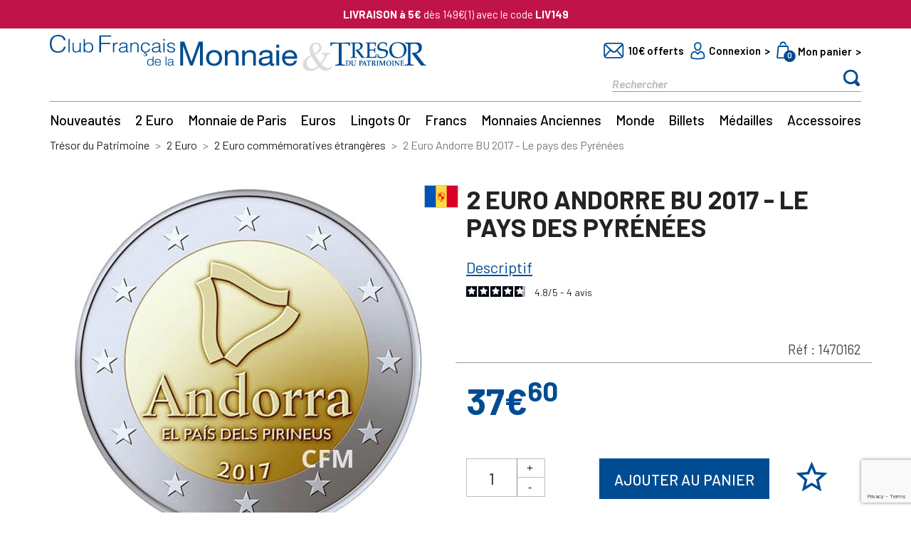

--- FILE ---
content_type: text/html; charset=utf-8
request_url: https://www.tresordupatrimoine.fr/1470162-2-euro-andorre-bu-2017-le-pays-des-pyrenees.html
body_size: 24764
content:
<!doctype html>
<html lang="fr">

  <head>
    
      
  <meta charset="utf-8">


  <meta http-equiv="x-ua-compatible" content="ie=edge">



  <title>2 Euro Andorre BU 2017 - Le pays des Pyrénées - Trésor du Patrimoine</title>
  <meta name="description" content="2 Euro Andorre BU 2017 - Le pays des Pyrénées">
  <meta name="keywords" content="">
  
      
            <link rel="canonical" href="https://www.tresordupatrimoine.fr/1470162-2-euro-andorre-bu-2017-le-pays-des-pyrenees.html">
    
        
  <link rel="preload" href="/themes/theme_mon/assets/css/570eb83859dc23dd0eec423a49e147fe.woff2" type="font/woff2">
  <link rel="preload" href="/modules/g_megamenu/views/fonts/fontawesome-webfont.woff2" type="font/woff2">
  <script type="application/ld+json">
    {
      "@context": "https://schema.org",
      "@type": "Organization",
      "name": "Trésor du Patrimoine",
      "url": "https://www.tresordupatrimoine.fr/",
      "logo": "https://www.tresordupatrimoine.fr/img/logo.svg",
      "sameAs": [
        "https://www.facebook.com/tresordupatrimoineofficiel",
        "https://www.instagram.com/tresordupatrimoine_officiel/"
      ]
    }
  </script>




  <meta name="viewport" content="width=device-width, initial-scale=1">



    <link rel="icon" type="image/vnd.microsoft.icon" href="https://www.tresordupatrimoine.fr/img/favicon.ico">
  <link rel="shortcut icon" type="image/x-icon" href="https://www.tresordupatrimoine.fr/img/favicon.ico">
    

<link rel="preload" href="https://fonts.googleapis.com/css2?family=Barlow:ital,wght@0,400;0,500;0,600;0,700;0,800;0,900;1,400;1,500;1,600;1,700&display=swap" as="style" onload="this.onload=null;this.rel='stylesheet'">
<noscript><link rel="stylesheet" href="https://fonts.googleapis.com/css2?family=Barlow:ital,wght@0,400;0,500;0,600;0,700;0,800;0,900;1,400;1,500;1,600;1,700&display=swap"></noscript>


    <link rel="stylesheet" href="https://www.tresordupatrimoine.fr/themes/theme_mon/assets/cache/theme-373cf5795.css" type="text/css" media="all">




  

  <script type="text/javascript">
        var gtm_ajax_url = "https:\/\/www.tresordupatrimoine.fr\/module\/rdr_gtmdatalayerv2\/InfoProduct";
        var gtm_checkout_step = {"label":"cart","number":0};
        var gtm_config = {"index_gtm_js_userId":true,"index_gtm_js_visitorLoginState":true,"index_gtm_js_inscritNewsletter":true,"index_gtm_js_dateOfRegistration":true,"index_gtm_js_contentGroup1":true,"index_gtm_js_lang":true,"index_gtm_js_email":true,"index_gtm_js_event":true,"index_gtm_js_eventAction":true,"index_gtm_js_content_group1":true,"index_view_item_list_event":true,"index_view_item_list_currency":true,"index_view_item_list_item_name":true,"index_view_item_list_item_id":true,"index_view_item_list_price":true,"index_view_item_list_item_category":true,"index_view_item_list_item_variant":true,"index_view_item_list_item_list_name":true,"index_view_item_list_index":true,"index_view_item_list_item_product_ref":true,"index_view_item_event":true,"index_view_item_currency":true,"index_view_item_item_name":true,"index_view_item_item_id":true,"index_view_item_price":true,"index_view_item_item_category":true,"index_view_item_item_variant":true,"index_view_item_item_list_name":true,"index_view_item_index":true,"index_view_item_item_product_ref":true,"index_add_to_cart_event":true,"index_add_to_cart_currency":true,"index_add_to_cart_item_name":true,"index_add_to_cart_item_id":true,"index_add_to_cart_price":true,"index_add_to_cart_item_category":true,"index_add_to_cart_item_variant":true,"index_add_to_cart_item_list_name":true,"index_add_to_cart_quantity":true,"index_add_to_cart_item_product_ref":true,"index_view_cart_event":true,"index_view_cart_value":true,"index_view_cart_currency":true,"index_view_cart_item_name":true,"index_view_cart_item_id":true,"index_view_cart_price":true,"index_view_cart_item_category":true,"index_view_cart_item_variant":true,"index_view_cart_item_list_name":true,"index_view_cart_quantity":true,"index_view_cart_item_product_ref":true,"category_gtm_js_userId":true,"category_gtm_js_visitorLoginState":true,"category_gtm_js_inscritNewsletter":true,"category_gtm_js_dateOfRegistration":true,"category_gtm_js_contentGroup1":true,"category_gtm_js_lang":true,"category_gtm_js_email":true,"category_gtm_js_event":true,"category_gtm_js_eventAction":true,"category_gtm_js_content_group1":true,"category_view_item_list_event":true,"category_view_item_list_currency":true,"category_view_item_list_item_name":true,"category_view_item_list_item_id":true,"category_view_item_list_price":true,"category_view_item_list_item_category":true,"category_view_item_list_item_variant":true,"category_view_item_list_item_list_name":true,"category_view_item_list_index":true,"category_view_item_list_item_product_ref":true,"category_view_item_event":true,"category_view_item_currency":true,"category_view_item_item_name":true,"category_view_item_item_id":true,"category_view_item_price":true,"category_view_item_item_category":true,"category_view_item_item_variant":true,"category_view_item_item_list_name":true,"category_view_item_index":true,"category_view_item_item_product_ref":true,"category_add_to_cart_event":true,"category_add_to_cart_currency":true,"category_add_to_cart_item_name":true,"category_add_to_cart_item_id":true,"category_add_to_cart_price":true,"category_add_to_cart_item_category":true,"category_add_to_cart_item_variant":true,"category_add_to_cart_item_list_name":true,"category_add_to_cart_quantity":true,"category_add_to_cart_item_product_ref":true,"category_view_cart_event":true,"category_view_cart_value":true,"category_view_cart_currency":true,"category_view_cart_item_name":true,"category_view_cart_item_id":true,"category_view_cart_price":true,"category_view_cart_item_category":true,"category_view_cart_item_variant":true,"category_view_cart_item_list_name":true,"category_view_cart_quantity":true,"category_view_cart_item_product_ref":true,"search_gtm_js_userId":true,"search_gtm_js_visitorLoginState":true,"search_gtm_js_inscritNewsletter":true,"search_gtm_js_dateOfRegistration":true,"search_gtm_js_contentGroup1":true,"search_gtm_js_lang":true,"search_gtm_js_email":true,"search_gtm_js_event":true,"search_gtm_js_eventAction":true,"search_gtm_js_content_group1":true,"search_view_item_list_event":true,"search_view_item_list_currency":true,"search_view_item_list_item_name":true,"search_view_item_list_item_id":true,"search_view_item_list_price":true,"search_view_item_list_item_category":true,"search_view_item_list_item_variant":true,"search_view_item_list_item_list_name":true,"search_view_item_list_index":true,"search_view_item_list_item_product_ref":true,"search_view_item_event":true,"search_view_item_currency":true,"search_view_item_item_name":true,"search_view_item_item_id":true,"search_view_item_price":true,"search_view_item_item_category":true,"search_view_item_item_variant":true,"search_view_item_item_list_name":true,"search_view_item_index":true,"search_view_item_item_product_ref":true,"search_add_to_cart_event":true,"search_add_to_cart_currency":true,"search_add_to_cart_item_name":true,"search_add_to_cart_item_id":true,"search_add_to_cart_price":true,"search_add_to_cart_item_category":true,"search_add_to_cart_item_variant":true,"search_add_to_cart_item_list_name":true,"search_add_to_cart_quantity":true,"search_add_to_cart_item_product_ref":true,"search_view_cart_event":true,"search_view_cart_value":true,"search_view_cart_currency":true,"search_view_cart_item_name":true,"search_view_cart_item_id":true,"search_view_cart_price":true,"search_view_cart_item_category":true,"search_view_cart_item_variant":true,"search_view_cart_item_list_name":true,"search_view_cart_quantity":true,"search_view_cart_item_product_ref":true,"product_gtm_js_userId":true,"product_gtm_js_visitorLoginState":true,"product_gtm_js_inscritNewsletter":true,"product_gtm_js_dateOfRegistration":true,"product_gtm_js_contentGroup1":true,"product_gtm_js_lang":true,"product_gtm_js_email":true,"product_gtm_js_event":true,"product_gtm_js_eventAction":true,"product_gtm_js_content_group1":true,"product_view_item_event":true,"product_view_item_currency":true,"product_view_item_item_name":true,"product_view_item_item_id":true,"product_view_item_price":true,"product_view_item_item_category":true,"product_view_item_item_variant":true,"product_view_item_item_list_name":true,"product_view_item_index":true,"product_view_item_item_product_ref":true,"product_view_item_list_event":true,"product_view_item_list_currency":true,"product_view_item_list_item_name":true,"product_view_item_list_item_id":true,"product_view_item_list_price":true,"product_view_item_list_item_category":true,"product_view_item_list_item_variant":true,"product_view_item_list_item_list_name":true,"product_view_item_list_index":true,"product_view_item_list_item_product_ref":true,"product_add_to_cart_event":true,"product_add_to_cart_currency":true,"product_add_to_cart_item_name":true,"product_add_to_cart_item_id":true,"product_add_to_cart_price":true,"product_add_to_cart_item_category":true,"product_add_to_cart_item_variant":true,"product_add_to_cart_item_list_name":true,"product_add_to_cart_quantity":true,"product_add_to_cart_item_product_ref":true,"product_add_to_wishlist_event":true,"product_add_to_wishlist_currency":true,"product_add_to_wishlist_item_name":true,"product_add_to_wishlist_item_id":true,"product_add_to_wishlist_price":true,"product_add_to_wishlist_item_category":true,"product_add_to_wishlist_item_variant":true,"product_add_to_wishlist_item_list_name":true,"product_add_to_wishlist_quantity":true,"product_view_cart_event":true,"product_view_cart_value":true,"product_view_cart_currency":true,"product_view_cart_item_name":true,"product_view_cart_item_id":true,"product_view_cart_price":true,"product_view_cart_item_category":true,"product_view_cart_item_variant":true,"product_view_cart_item_list_name":true,"product_view_cart_quantity":true,"product_view_cart_item_product_ref":true,"cart_gtm_js_userId":true,"cart_gtm_js_visitorLoginState":true,"cart_gtm_js_inscritNewsletter":true,"cart_gtm_js_dateOfRegistration":true,"cart_gtm_js_contentGroup1":true,"cart_gtm_js_lang":true,"cart_gtm_js_email":true,"cart_gtm_js_event":true,"cart_gtm_js_eventAction":true,"cart_gtm_js_content_group1":true,"cart_add_to_cart_event":true,"cart_add_to_cart_currency":true,"cart_add_to_cart_item_name":true,"cart_add_to_cart_item_id":true,"cart_add_to_cart_price":true,"cart_add_to_cart_item_category":true,"cart_add_to_cart_item_variant":true,"cart_add_to_cart_item_list_name":true,"cart_add_to_cart_quantity":true,"cart_add_to_cart_item_product_ref":true,"cart_view_cart_event":true,"cart_view_cart_value":true,"cart_view_cart_currency":true,"cart_view_cart_item_name":true,"cart_view_cart_item_id":true,"cart_view_cart_price":true,"cart_view_cart_item_category":true,"cart_view_cart_item_variant":true,"cart_view_cart_item_list_name":true,"cart_view_cart_quantity":true,"cart_view_cart_item_product_ref":true,"cart_remove_from_cart_event":true,"cart_remove_from_cart_currency":true,"cart_remove_from_cart_item_name":true,"cart_remove_from_cart_item_id":true,"cart_remove_from_cart_price":true,"cart_remove_from_cart_item_category":true,"cart_remove_from_cart_item_variant":true,"cart_remove_from_cart_item_list_name":true,"cart_remove_from_cart_quantity":true,"cart_remove_from_cart_item_product_ref":true,"checkout_gtm_js_userId":true,"checkout_gtm_js_visitorLoginState":true,"checkout_gtm_js_inscritNewsletter":true,"checkout_gtm_js_dateOfRegistration":true,"checkout_gtm_js_contentGroup1":true,"checkout_gtm_js_lang":true,"checkout_gtm_js_email":true,"checkout_gtm_js_event":true,"checkout_gtm_js_eventAction":true,"checkout_gtm_js_content_group1":true,"checkout_begin_checkout_event":true,"checkout_begin_checkout_value":true,"checkout_begin_checkout_currency":true,"checkout_view_cart_event":true,"checkout_view_cart_value":true,"checkout_view_cart_currency":true,"checkout_view_cart_item_name":true,"checkout_view_cart_item_id":true,"checkout_view_cart_price":true,"checkout_view_cart_item_category":true,"checkout_view_cart_item_variant":true,"checkout_view_cart_item_list_name":true,"checkout_view_cart_quantity":true,"checkout_view_cart_item_product_ref":true,"tunnel_2_gtm_js_userId":true,"tunnel_2_gtm_js_visitorLoginState":true,"tunnel_2_gtm_js_inscritNewsletter":true,"tunnel_2_gtm_js_dateOfRegistration":true,"tunnel_2_gtm_js_contentGroup1":true,"tunnel_2_gtm_js_lang":true,"tunnel_2_gtm_js_email":true,"tunnel_2_gtm_js_event":true,"tunnel_2_gtm_js_eventAction":true,"tunnel_2_gtm_js_content_group1":true,"tunnel_2_select_address_event":true,"tunnel_2_select_address_value":true,"tunnel_2_select_address_currency":true,"tunnel_2_view_cart_event":true,"tunnel_2_view_cart_value":true,"tunnel_2_view_cart_currency":true,"tunnel_2_view_cart_item_name":true,"tunnel_2_view_cart_item_id":true,"tunnel_2_view_cart_price":true,"tunnel_2_view_cart_item_category":true,"tunnel_2_view_cart_item_variant":true,"tunnel_2_view_cart_item_list_name":true,"tunnel_2_view_cart_quantity":true,"tunnel_2_view_cart_item_product_ref":true,"tunnel_3_gtm_js_userId":true,"tunnel_3_gtm_js_visitorLoginState":true,"tunnel_3_gtm_js_inscritNewsletter":true,"tunnel_3_gtm_js_dateOfRegistration":true,"tunnel_3_gtm_js_contentGroup1":true,"tunnel_3_gtm_js_lang":true,"tunnel_3_gtm_js_email":true,"tunnel_3_gtm_js_event":true,"tunnel_3_gtm_js_eventAction":true,"tunnel_3_gtm_js_content_group1":true,"tunnel_3_add_shipping_info_event":true,"tunnel_3_add_shipping_info_value":true,"tunnel_3_add_shipping_info_currency":true,"tunnel_3_view_cart_event":true,"tunnel_3_view_cart_value":true,"tunnel_3_view_cart_currency":true,"tunnel_3_view_cart_item_name":true,"tunnel_3_view_cart_item_id":true,"tunnel_3_view_cart_price":true,"tunnel_3_view_cart_item_category":true,"tunnel_3_view_cart_item_variant":true,"tunnel_3_view_cart_item_list_name":true,"tunnel_3_view_cart_quantity":true,"tunnel_3_view_cart_item_product_ref":true,"tunnel_4_gtm_js_userId":true,"tunnel_4_gtm_js_visitorLoginState":true,"tunnel_4_gtm_js_inscritNewsletter":true,"tunnel_4_gtm_js_dateOfRegistration":true,"tunnel_4_gtm_js_contentGroup1":true,"tunnel_4_gtm_js_lang":true,"tunnel_4_gtm_js_email":true,"tunnel_4_gtm_js_event":true,"tunnel_4_gtm_js_eventAction":true,"tunnel_4_gtm_js_content_group1":true,"tunnel_4_add_payment_info_event":true,"tunnel_4_add_payment_info_value":true,"tunnel_4_add_payment_info_currency":true,"tunnel_4_add_payment_info_shipping_tier":true,"tunnel_4_view_cart_event":true,"tunnel_4_view_cart_value":true,"tunnel_4_view_cart_currency":true,"tunnel_4_view_cart_item_name":true,"tunnel_4_view_cart_item_id":true,"tunnel_4_view_cart_price":true,"tunnel_4_view_cart_item_category":true,"tunnel_4_view_cart_item_variant":true,"tunnel_4_view_cart_item_list_name":true,"tunnel_4_view_cart_quantity":true,"tunnel_4_view_cart_item_product_ref":true,"order-confirmation_gtm_js_userId":true,"order-confirmation_gtm_js_visitorLoginState":true,"order-confirmation_gtm_js_inscritNewsletter":true,"order-confirmation_gtm_js_dateOfRegistration":true,"order-confirmation_gtm_js_contentGroup1":true,"order-confirmation_gtm_js_lang":true,"order-confirmation_gtm_js_email":true,"order-confirmation_gtm_js_event":true,"order-confirmation_gtm_js_eventAction":true,"order-confirmation_gtm_js_content_group1":true,"order-confirmation_purchase_event":true,"order-confirmation_purchase_value":true,"order-confirmation_purchase_currency":true,"order-confirmation_purchase_shipping_tier":true,"order-confirmation_purchase_paiement_type":true,"order-confirmation_purchase_transaction_id":true,"order-confirmation_purchase_shipping":true,"order-confirmation_purchase_coupon":true,"order-confirmation_purchase_item_name":true,"order-confirmation_purchase_item_id":true,"order-confirmation_purchase_price":true,"order-confirmation_purchase_item_category":true,"order-confirmation_purchase_item_variant":true,"order-confirmation_purchase_item_list_name":true,"order-confirmation_purchase_quantity":true,"order-confirmation_purchase_item_product_ref":true,"cms_gtm_js_userId":true,"cms_gtm_js_visitorLoginState":true,"cms_gtm_js_inscritNewsletter":true,"cms_gtm_js_dateOfRegistration":true,"cms_gtm_js_contentGroup1":true,"cms_gtm_js_lang":true,"cms_gtm_js_email":true,"cms_gtm_js_event":true,"cms_gtm_js_eventAction":true,"cms_gtm_js_content_group1":true,"cms_view_cart_event":true,"cms_view_cart_value":true,"cms_view_cart_currency":true,"cms_view_cart_item_name":true,"cms_view_cart_item_id":true,"cms_view_cart_price":true,"cms_view_cart_item_category":true,"cms_view_cart_item_variant":true,"cms_view_cart_item_list_name":true,"cms_view_cart_quantity":true,"cms_view_cart_item_product_ref":true,"order-confirmation_purchase_new_customer":true,"index_view_item_quantity":true,"index_add_to_wishlist_event":true,"index_add_to_wishlist_currency":true,"index_add_to_wishlist_item_name":true,"index_add_to_wishlist_item_id":true,"index_add_to_wishlist_price":true,"index_add_to_wishlist_item_category":true,"index_add_to_wishlist_item_variant":true,"index_add_to_wishlist_item_list_name":true,"index_add_to_wishlist_quantity":true,"category_view_item_quantity":true,"category_add_to_wishlist_event":true,"category_add_to_wishlist_currency":true,"category_add_to_wishlist_item_name":true,"category_add_to_wishlist_item_id":true,"category_add_to_wishlist_price":true,"category_add_to_wishlist_item_category":true,"category_add_to_wishlist_item_variant":true,"category_add_to_wishlist_item_list_name":true,"category_add_to_wishlist_quantity":true,"search_view_item_quantity":true,"search_add_to_wishlist_event":true,"search_add_to_wishlist_currency":true,"search_add_to_wishlist_item_name":true,"search_add_to_wishlist_item_id":true,"search_add_to_wishlist_price":true,"search_add_to_wishlist_item_category":true,"search_add_to_wishlist_item_variant":true,"search_add_to_wishlist_item_list_name":true,"search_add_to_wishlist_quantity":true,"product_view_item_quantity":true,"cart_view_cart_shipping":true,"cart_add_to_wishlist_event":true,"cart_add_to_wishlist_currency":true,"cart_add_to_wishlist_item_name":true,"cart_add_to_wishlist_item_id":true,"cart_add_to_wishlist_price":true,"cart_add_to_wishlist_item_category":true,"cart_add_to_wishlist_item_variant":true,"cart_add_to_wishlist_item_list_name":true,"cart_add_to_wishlist_quantity":true,"checkout_begin_checkout_shipping":true,"checkout_begin_checkout_item_name":true,"checkout_begin_checkout_item_id":true,"checkout_begin_checkout_price":true,"checkout_begin_checkout_item_category":true,"checkout_begin_checkout_item_variant":true,"checkout_begin_checkout_item_list_name":true,"checkout_begin_checkout_quantity":true,"checkout_begin_checkout_item_product_ref":true,"tunnel_2_select_address_shipping":true,"tunnel_2_select_address_item_name":true,"tunnel_2_select_address_item_id":true,"tunnel_2_select_address_price":true,"tunnel_2_select_address_item_category":true,"tunnel_2_select_address_item_variant":true,"tunnel_2_select_address_item_list_name":true,"tunnel_2_select_address_quantity":true,"tunnel_2_select_address_item_product_ref":true,"tunnel_3_add_shipping_info_shipping":true,"tunnel_3_add_shipping_info_item_name":true,"tunnel_3_add_shipping_info_item_id":true,"tunnel_3_add_shipping_info_price":true,"tunnel_3_add_shipping_info_item_category":true,"tunnel_3_add_shipping_info_item_variant":true,"tunnel_3_add_shipping_info_item_list_name":true,"tunnel_3_add_shipping_info_quantity":true,"tunnel_3_add_shipping_info_item_product_ref":true,"tunnel_4_add_payment_info_shipping":true,"tunnel_4_add_payment_info_item_name":true,"tunnel_4_add_payment_info_item_id":true,"tunnel_4_add_payment_info_price":true,"tunnel_4_add_payment_info_item_category":true,"tunnel_4_add_payment_info_item_variant":true,"tunnel_4_add_payment_info_item_list_name":true,"tunnel_4_add_payment_info_quantity":true,"tunnel_4_add_payment_info_item_product_ref":true,"order-confirmation_purchase_transaction_id:":true,"module-tdp_univers-univers_gtm_js_userId":true,"module-tdp_univers-univers_gtm_js_visitorLoginState":true,"module-tdp_univers-univers_gtm_js_inscritNewsletter":true,"module-tdp_univers-univers_gtm_js_dateOfRegistration":true,"module-tdp_univers-univers_gtm_js_lang":true,"module-tdp_univers-univers_gtm_js_email":true,"module-tdp_univers-univers_gtm_js_event":true,"module-tdp_univers-univers_gtm_js_eventAction":true,"module-tdp_univers-univers_gtm_js_content_group1":true,"module-tdp_univers-univers_view_item_list_event":true,"module-tdp_univers-univers_view_item_list_currency":true,"module-tdp_univers-univers_view_item_list_item_name":true,"module-tdp_univers-univers_view_item_list_item_id":true,"module-tdp_univers-univers_view_item_list_price":true,"module-tdp_univers-univers_view_item_list_item_category":true,"module-tdp_univers-univers_view_item_list_item_variant":true,"module-tdp_univers-univers_view_item_list_item_list_name":true,"module-tdp_univers-univers_view_item_list_index":true,"module-tdp_univers-univers_view_item_list_item_product_ref":true,"module-tdp_univers-univers_view_item_event":true,"module-tdp_univers-univers_view_item_currency":true,"module-tdp_univers-univers_view_item_item_name":true,"module-tdp_univers-univers_view_item_item_id":true,"module-tdp_univers-univers_view_item_price":true,"module-tdp_univers-univers_view_item_item_category":true,"module-tdp_univers-univers_view_item_item_list_name":true,"module-tdp_univers-univers_view_item_quantity":true,"module-tdp_univers-univers_view_item_item_product_ref":true,"module-tdp_univers-univers_add_to_cart_event":true,"module-tdp_univers-univers_add_to_cart_currency":true,"module-tdp_univers-univers_add_to_cart_item_name":true,"module-tdp_univers-univers_add_to_cart_item_id":true,"module-tdp_univers-univers_add_to_cart_price":true,"module-tdp_univers-univers_add_to_cart_item_category":true,"module-tdp_univers-univers_add_to_cart_item_variant":true,"module-tdp_univers-univers_add_to_cart_item_list_name":true,"module-tdp_univers-univers_add_to_cart_quantity":true,"module-tdp_univers-univers_add_to_cart_item_product_ref":true,"order-confirmation_purchase_order_id":true,"index_gtm_js_email_sha256":true,"module-tdp_univers-univers_gtm_js_email_sha256":true,"category_gtm_js_email_sha256":true,"search_gtm_js_email_sha256":true,"product_gtm_js_email_sha256":true,"cart_gtm_js_email_sha256":true,"checkout_gtm_js_email_sha256":true,"tunnel_2_gtm_js_email_sha256":true,"tunnel_3_gtm_js_email_sha256":true,"tunnel_4_gtm_js_email_sha256":true,"order-confirmation_gtm_js_email_sha256":true,"order-confirmation_purchase_payment_type":true,"cms_gtm_js_email_sha256":true,"checkout_1_gtm_js_userId":true,"checkout_1_gtm_js_visitorLoginState":true,"checkout_1_gtm_js_inscritNewsletter":true,"checkout_1_gtm_js_dateOfRegistration":true,"checkout_1_gtm_js_lang":true,"checkout_1_gtm_js_email":true,"checkout_1_gtm_js_email_sha256":true,"checkout_1_gtm_js_event":true,"checkout_1_gtm_js_eventAction":true,"checkout_1_gtm_js_content_group1":true,"checkout_1_begin_checkout_event":true,"checkout_1_begin_checkout_value":true,"checkout_1_begin_checkout_currency":true,"checkout_1_begin_checkout_shipping":true,"checkout_1_begin_checkout_item_name":true,"checkout_1_begin_checkout_item_id":true,"checkout_1_begin_checkout_price":true,"checkout_1_begin_checkout_item_category":true,"checkout_1_begin_checkout_item_variant":true,"checkout_1_begin_checkout_item_list_name":true,"checkout_1_begin_checkout_quantity":true,"checkout_1_begin_checkout_item_product_ref":true,"checkout_1_view_cart_event":true,"checkout_1_view_cart_value":true,"checkout_1_view_cart_currency":true,"checkout_1_view_cart_shipping":true,"checkout_1_view_cart_item_name":true,"checkout_1_view_cart_item_id":true,"checkout_1_view_cart_price":true,"checkout_1_view_cart_item_category":true,"checkout_1_view_cart_item_variant":true,"checkout_1_view_cart_item_list_name":true,"checkout_1_view_cart_quantity":true,"checkout_1_view_cart_item_product_ref":true,"checkout_2_gtm_js_userId":true,"checkout_2_gtm_js_visitorLoginState":true,"checkout_2_gtm_js_inscritNewsletter":true,"checkout_2_gtm_js_dateOfRegistration":true,"checkout_2_gtm_js_lang":true,"checkout_2_gtm_js_email":true,"checkout_2_gtm_js_email_sha256":true,"checkout_2_gtm_js_event":true,"checkout_2_gtm_js_eventAction":true,"checkout_2_gtm_js_content_group1":true,"checkout_2_select_address_event":true,"checkout_2_select_address_value":true,"checkout_2_select_address_currency":true,"checkout_2_select_address_shipping":true,"checkout_2_select_address_item_name":true,"checkout_2_select_address_item_id":true,"checkout_2_select_address_price":true,"checkout_2_select_address_item_category":true,"checkout_2_select_address_item_variant":true,"checkout_2_select_address_item_list_name":true,"checkout_2_select_address_quantity":true,"checkout_2_select_address_item_product_ref":true,"checkout_2_view_cart_event":true,"checkout_2_view_cart_value":true,"checkout_2_view_cart_currency":true,"checkout_2_view_cart_shipping":true,"checkout_2_view_cart_item_name":true,"checkout_2_view_cart_item_id":true,"checkout_2_view_cart_price":true,"checkout_2_view_cart_item_category":true,"checkout_2_view_cart_item_variant":true,"checkout_2_view_cart_item_list_name":true,"checkout_2_view_cart_quantity":true,"checkout_2_view_cart_item_product_ref":true,"checkout_3_gtm_js_userId":true,"checkout_3_gtm_js_visitorLoginState":true,"checkout_3_gtm_js_inscritNewsletter":true,"checkout_3_gtm_js_dateOfRegistration":true,"checkout_3_gtm_js_lang":true,"checkout_3_gtm_js_email":true,"checkout_3_gtm_js_email_sha256":true,"checkout_3_gtm_js_event":true,"checkout_3_gtm_js_eventAction":true,"checkout_3_gtm_js_content_group1":true,"checkout_3_add_shipping_info_event":true,"checkout_3_add_shipping_info_value":true,"checkout_3_add_shipping_info_currency":true,"checkout_3_add_shipping_info_shipping":true,"checkout_3_add_shipping_info_item_name":true,"checkout_3_add_shipping_info_item_id":true,"checkout_3_add_shipping_info_price":true,"checkout_3_add_shipping_info_item_category":true,"checkout_3_add_shipping_info_item_variant":true,"checkout_3_add_shipping_info_item_list_name":true,"checkout_3_add_shipping_info_quantity":true,"checkout_3_add_shipping_info_item_product_ref":true,"checkout_3_view_cart_event":true,"checkout_3_view_cart_value":true,"checkout_3_view_cart_currency":true,"checkout_3_view_cart_shipping":true,"checkout_3_view_cart_item_name":true,"checkout_3_view_cart_item_id":true,"checkout_3_view_cart_price":true,"checkout_3_view_cart_item_category":true,"checkout_3_view_cart_item_variant":true,"checkout_3_view_cart_item_list_name":true,"checkout_3_view_cart_quantity":true,"checkout_3_view_cart_item_product_ref":true,"checkout_4_gtm_js_userId":true,"checkout_4_gtm_js_visitorLoginState":true,"checkout_4_gtm_js_inscritNewsletter":true,"checkout_4_gtm_js_dateOfRegistration":true,"checkout_4_gtm_js_lang":true,"checkout_4_gtm_js_email":true,"checkout_4_gtm_js_email_sha256":true,"checkout_4_gtm_js_event":true,"checkout_4_gtm_js_eventAction":true,"checkout_4_gtm_js_content_group1":true,"checkout_4_add_payment_info_event":true,"checkout_4_add_payment_info_value":true,"checkout_4_add_payment_info_currency":true,"checkout_4_add_payment_info_shipping":true,"checkout_4_add_payment_info_shipping_tier":true,"checkout_4_add_payment_info_item_name":true,"checkout_4_add_payment_info_item_id":true,"checkout_4_add_payment_info_price":true,"checkout_4_add_payment_info_item_category":true,"checkout_4_add_payment_info_item_variant":true,"checkout_4_add_payment_info_item_list_name":true,"checkout_4_add_payment_info_quantity":true,"checkout_4_add_payment_info_item_product_ref":true,"checkout_4_view_cart_event":true,"checkout_4_view_cart_value":true,"checkout_4_view_cart_currency":true,"checkout_4_view_cart_shipping":true,"checkout_4_view_cart_item_name":true,"checkout_4_view_cart_item_id":true,"checkout_4_view_cart_price":true,"checkout_4_view_cart_item_category":true,"checkout_4_view_cart_item_variant":true,"checkout_4_view_cart_item_list_name":true,"checkout_4_view_cart_quantity":true,"checkout_4_view_cart_item_product_ref":true};
        var gtm_id = "GTM-T498558X";
        var gtm_inscritNewsletter = false;
        var gtm_newsletterDateAdd = null;
        var gtm_prod = 1;
        var gtm_schema = {"index":{"gtm_js":["userId","visitorLoginState","inscritNewsletter","dateOfRegistration","lang","email","email_sha256","event","eventAction","content_group1"],"view_item_list":["event","currency","item_name","item_id","price","item_category","item_list_name","index","item_product_ref"],"view_item":["event","currency","item_name","item_id","price","item_category","item_list_name","quantity","item_product_ref"],"add_to_wishlist":["event","currency","item_name","item_id","price","item_category","item_variant","item_list_name","quantity"],"add_to_cart":["event","currency","item_name","item_id","price","item_category","item_variant","item_list_name","quantity","item_product_ref"]},"module-tdp_univers-univers":{"gtm_js":["userId","visitorLoginState","inscritNewsletter","dateOfRegistration","lang","email","email_sha256","event","eventAction","content_group1"],"view_item_list":["event","currency","item_name","item_id","price","item_category","item_list_name","index","item_product_ref"],"view_item":["event","currency","item_name","item_id","price","item_category","item_list_name","quantity","item_product_ref"],"add_to_cart":["event","currency","item_name","item_id","price","item_category","item_variant","item_list_name","quantity","item_product_ref"]},"module-rdr_categorie_speciale-front":{"gtm_js":["userId","visitorLoginState","inscritNewsletter","dateOfRegistration","lang","email","email_sha256","event","eventAction","content_group1"],"view_item_list":["event","currency","item_name","item_id","price","item_category","item_list_name","index","item_product_ref"],"view_item":["event","currency","item_name","item_id","price","item_category","item_list_name","quantity","item_product_ref"],"add_to_cart":["event","currency","item_name","item_id","price","item_category","item_variant","item_list_name","quantity","item_product_ref"]},"category":{"gtm_js":["userId","visitorLoginState","inscritNewsletter","dateOfRegistration","lang","email","email_sha256","event","eventAction","content_group1"],"view_item_list":["event","currency","item_name","item_id","price","item_category","item_list_name","index","item_product_ref"],"view_item":["event","currency","item_name","item_id","price","item_category","item_list_name","quantity","item_product_ref"],"add_to_wishlist":["event","currency","item_name","item_id","price","item_category","item_variant","item_list_name","quantity"],"add_to_cart":["event","currency","item_name","item_id","price","item_category","item_variant","item_list_name","quantity","item_product_ref"]},"search":{"gtm_js":["userId","visitorLoginState","inscritNewsletter","dateOfRegistration","lang","email","email_sha256","event","eventAction","content_group1"],"view_item_list":["event","currency","item_name","item_id","price","item_category","item_list_name","index","item_product_ref"],"view_item":["event","currency","item_name","item_id","price","item_category","item_list_name","quantity","item_product_ref"],"add_to_wishlist":["event","currency","item_name","item_id","price","item_category","item_variant","item_list_name","quantity"],"add_to_cart":["event","currency","item_name","item_id","price","item_category","item_variant","item_list_name","quantity","item_product_ref"]},"product":{"gtm_js":["userId","visitorLoginState","inscritNewsletter","dateOfRegistration","lang","email","email_sha256","event","eventAction","content_group1"],"view_item":["event","currency","item_name","item_id","price","item_category","item_list_name","quantity","item_product_ref"],"add_to_cart":["event","currency","item_name","item_id","price","item_category","item_variant","item_list_name","quantity","item_product_ref"],"add_to_wishlist":["event","currency","item_name","item_id","price","item_category","item_variant","item_list_name","quantity"]},"cart":{"gtm_js":["userId","visitorLoginState","inscritNewsletter","dateOfRegistration","lang","email","email_sha256","event","eventAction","content_group1"],"add_to_cart":["event","currency","item_name","item_id","price","item_category","item_variant","item_list_name","quantity","item_product_ref"],"remove_from_cart":["event","currency","item_name","item_id","price","item_category","item_variant","item_list_name","quantity","item_product_ref"],"view_cart":["event","value","currency","shipping","item_name","item_id","price","item_category","item_variant","item_list_name","quantity","item_product_ref"],"add_to_wishlist":["event","currency","item_name","item_id","price","item_category","item_variant","item_list_name","quantity"]},"checkout_1":{"gtm_js":["userId","visitorLoginState","inscritNewsletter","dateOfRegistration","lang","email","email_sha256","event","eventAction","content_group1"],"begin_checkout":["event","value","currency","shipping","item_name","item_id","price","item_category","item_variant","item_list_name","quantity","item_product_ref"]},"checkout_2":{"gtm_js":["userId","visitorLoginState","inscritNewsletter","dateOfRegistration","lang","email","email_sha256","event","eventAction","content_group1"],"select_address":["event","value","currency","shipping","item_name","item_id","price","item_category","item_variant","item_list_name","quantity","item_product_ref"]},"checkout_3":{"gtm_js":["userId","visitorLoginState","inscritNewsletter","dateOfRegistration","lang","email","email_sha256","event","eventAction","content_group1"],"add_shipping_info":["event","value","currency","shipping","item_name","item_id","price","item_category","item_variant","item_list_name","quantity","item_product_ref"]},"checkout_4":{"gtm_js":["userId","visitorLoginState","inscritNewsletter","dateOfRegistration","lang","email","email_sha256","event","eventAction","content_group1"],"add_payment_info":["event","value","currency","shipping","shipping_tier","item_name","item_id","price","item_category","item_variant","item_list_name","quantity","item_product_ref"]},"order-confirmation":{"gtm_js":["userId","visitorLoginState","inscritNewsletter","dateOfRegistration","lang","email","email_sha256","event","eventAction","content_group1"],"purchase":["event","value","currency","shipping_tier","payment_type","transaction_id","order_id","shipping","coupon","item_name","item_id","price","item_category","item_variant","item_list_name","quantity","item_product_ref","new_customer"]},"cms":{"gtm_js":["userId","visitorLoginState","inscritNewsletter","dateOfRegistration","lang","email","email_sha256","event","eventAction","content_group1"]}};
        var gtm_token = "3b261ee4aec6cbe131c5c2eed77a0fcd";
        var gtm_user_id = null;
        var prestanotify_height = "400";
        var prestanotify_secure_key = "0f6f7aae9eb4ff63c5cdcd4162f73e1b";
        var prestanotify_url = "\/modules\/prestanotify\/ajax.php";
        var prestanotify_width = "400";
        var prestashop = {"cart":{"products":[],"totals":{"total":{"type":"total","label":"Total","amount":0,"value":"0\u20ac"},"total_including_tax":{"type":"total","label":"Total TTC","amount":0,"value":"0\u20ac"},"total_excluding_tax":{"type":"total","label":"Total HT :","amount":0,"value":"0\u20ac"}},"subtotals":{"products":{"type":"products","label":"Sous-total","amount":0,"value":"0\u20ac"},"discounts":null,"shipping":{"type":"shipping","label":"Livraison","amount":0,"value":""},"tax":null},"products_count":0,"summary_string":"0 articles","vouchers":{"allowed":1,"added":[]},"discounts":[],"minimalPurchase":0,"minimalPurchaseRequired":""},"currency":{"id":1,"name":"Euro","iso_code":"EUR","iso_code_num":"978","sign":"\u20ac"},"customer":{"lastname":null,"firstname":null,"email":null,"birthday":null,"newsletter":null,"newsletter_date_add":null,"optin":null,"website":null,"company":null,"siret":null,"ape":null,"is_logged":false,"gender":{"type":null,"name":null},"addresses":[]},"language":{"name":"Fran\u00e7ais (French)","iso_code":"fr","locale":"fr-FR","language_code":"fr","is_rtl":"0","date_format_lite":"d\/m\/Y","date_format_full":"d\/m\/Y H:i:s","id":1},"page":{"title":"","canonical":"https:\/\/www.tresordupatrimoine.fr\/1470162-2-euro-andorre-bu-2017-le-pays-des-pyrenees.html","meta":{"title":"2 Euro Andorre BU 2017 - Le pays des Pyr\u00e9n\u00e9es - Tr\u00e9sor du Patrimoine","description":"2 Euro Andorre BU 2017 - Le pays des Pyr\u00e9n\u00e9es","keywords":"","robots":"index"},"page_name":"product","body_classes":{"lang-fr":true,"lang-rtl":false,"country-FR":true,"currency-EUR":true,"layout-full-width":true,"page-product":true,"tax-display-disabled":true,"product-id-1470162":true,"product-2 Euro Andorre BU 2017 - Le pays des Pyr\u00e9n\u00e9es":true,"product-id-category-2428":true,"product-id-manufacturer-0":true,"product-id-supplier-0":true,"product-available-for-order":true},"admin_notifications":[]},"shop":{"name":"Tr\u00e9sor du patrimoine","logo":"https:\/\/www.tresordupatrimoine.fr\/img\/logo.svg","stores_icon":"https:\/\/www.tresordupatrimoine.fr\/img\/logo_stores.png","favicon":"https:\/\/www.tresordupatrimoine.fr\/img\/favicon.ico"},"urls":{"base_url":"https:\/\/www.tresordupatrimoine.fr\/","current_url":"https:\/\/www.tresordupatrimoine.fr\/1470162-2-euro-andorre-bu-2017-le-pays-des-pyrenees.html","shop_domain_url":"https:\/\/www.tresordupatrimoine.fr","img_ps_url":"https:\/\/www.tresordupatrimoine.fr\/img\/","img_cat_url":"https:\/\/www.tresordupatrimoine.fr\/img\/c\/","img_lang_url":"https:\/\/www.tresordupatrimoine.fr\/img\/l\/","img_prod_url":"https:\/\/www.tresordupatrimoine.fr\/img\/p\/","img_manu_url":"https:\/\/www.tresordupatrimoine.fr\/img\/m\/","img_sup_url":"https:\/\/www.tresordupatrimoine.fr\/img\/su\/","img_ship_url":"https:\/\/www.tresordupatrimoine.fr\/img\/s\/","img_store_url":"https:\/\/www.tresordupatrimoine.fr\/img\/st\/","img_col_url":"https:\/\/www.tresordupatrimoine.fr\/img\/co\/","img_url":"https:\/\/www.tresordupatrimoine.fr\/themes\/theme_mon\/assets\/img\/","css_url":"https:\/\/www.tresordupatrimoine.fr\/themes\/theme_mon\/assets\/css\/","js_url":"https:\/\/www.tresordupatrimoine.fr\/themes\/theme_mon\/assets\/js\/","pic_url":"https:\/\/www.tresordupatrimoine.fr\/upload\/","pages":{"address":"https:\/\/www.tresordupatrimoine.fr\/adresse","addresses":"https:\/\/www.tresordupatrimoine.fr\/adresses","authentication":"https:\/\/www.tresordupatrimoine.fr\/connexion","cart":"https:\/\/www.tresordupatrimoine.fr\/panier","category":"https:\/\/www.tresordupatrimoine.fr\/index.php?controller=category","cms":"https:\/\/www.tresordupatrimoine.fr\/index.php?controller=cms","contact":"https:\/\/www.tresordupatrimoine.fr\/nous-contacter","discount":"https:\/\/www.tresordupatrimoine.fr\/reduction","guest_tracking":"https:\/\/www.tresordupatrimoine.fr\/suivi-commande-invite","history":"https:\/\/www.tresordupatrimoine.fr\/historique-commandes","identity":"https:\/\/www.tresordupatrimoine.fr\/identite","index":"https:\/\/www.tresordupatrimoine.fr\/","my_account":"https:\/\/www.tresordupatrimoine.fr\/mon-compte","order_confirmation":"https:\/\/www.tresordupatrimoine.fr\/confirmation-commande","order_detail":"https:\/\/www.tresordupatrimoine.fr\/index.php?controller=order-detail","order_follow":"https:\/\/www.tresordupatrimoine.fr\/suivi-commande","order":"https:\/\/www.tresordupatrimoine.fr\/commande","order_return":"https:\/\/www.tresordupatrimoine.fr\/index.php?controller=order-return","order_slip":"https:\/\/www.tresordupatrimoine.fr\/avoirs","pagenotfound":"https:\/\/www.tresordupatrimoine.fr\/page-introuvable","password":"https:\/\/www.tresordupatrimoine.fr\/recuperation-mot-de-passe","pdf_invoice":"https:\/\/www.tresordupatrimoine.fr\/index.php?controller=pdf-invoice","pdf_order_return":"https:\/\/www.tresordupatrimoine.fr\/index.php?controller=pdf-order-return","pdf_order_slip":"https:\/\/www.tresordupatrimoine.fr\/index.php?controller=pdf-order-slip","prices_drop":"https:\/\/www.tresordupatrimoine.fr\/promotions","product":"https:\/\/www.tresordupatrimoine.fr\/index.php?controller=product","search":"https:\/\/www.tresordupatrimoine.fr\/recherche","sitemap":"https:\/\/www.tresordupatrimoine.fr\/plan du site","stores":"https:\/\/www.tresordupatrimoine.fr\/magasins","supplier":"https:\/\/www.tresordupatrimoine.fr\/fournisseur","register":"https:\/\/www.tresordupatrimoine.fr\/connexion?create_account=1","order_login":"https:\/\/www.tresordupatrimoine.fr\/commande?login=1"},"alternative_langs":[],"theme_assets":"\/themes\/theme_mon\/assets\/","actions":{"logout":"https:\/\/www.tresordupatrimoine.fr\/?mylogout="},"no_picture_image":{"bySize":{"small_default":{"url":"https:\/\/www.tresordupatrimoine.fr\/img\/p\/fr-default-small_default.jpg","width":98,"height":98},"cart_default":{"url":"https:\/\/www.tresordupatrimoine.fr\/img\/p\/fr-default-cart_default.jpg","width":125,"height":125},"home_default":{"url":"https:\/\/www.tresordupatrimoine.fr\/img\/p\/fr-default-home_default.jpg","width":250,"height":250},"medium_default":{"url":"https:\/\/www.tresordupatrimoine.fr\/img\/p\/fr-default-medium_default.jpg","width":452,"height":452},"large_default":{"url":"https:\/\/www.tresordupatrimoine.fr\/img\/p\/fr-default-large_default.jpg","width":800,"height":800}},"small":{"url":"https:\/\/www.tresordupatrimoine.fr\/img\/p\/fr-default-small_default.jpg","width":98,"height":98},"medium":{"url":"https:\/\/www.tresordupatrimoine.fr\/img\/p\/fr-default-home_default.jpg","width":250,"height":250},"large":{"url":"https:\/\/www.tresordupatrimoine.fr\/img\/p\/fr-default-large_default.jpg","width":800,"height":800},"legend":""}},"configuration":{"display_taxes_label":false,"display_prices_tax_incl":false,"is_catalog":false,"show_prices":true,"opt_in":{"partner":false},"quantity_discount":{"type":"discount","label":"Remise sur prix unitaire"},"voucher_enabled":1,"return_enabled":0},"field_required":[],"breadcrumb":{"links":[{"title":"Tr\u00e9sor du Patrimoine","url":"https:\/\/www.tresordupatrimoine.fr\/"},{"title":"2 Euro","url":"https:\/\/www.tresordupatrimoine.fr\/2369-2-euro"},{"title":"2 Euro comm\u00e9moratives \u00e9trang\u00e8res","url":"https:\/\/www.tresordupatrimoine.fr\/2428-2-euro-commemoratives-etrangere"},{"title":"2 Euro Andorre BU 2017 - Le pays des Pyr\u00e9n\u00e9es","url":"https:\/\/www.tresordupatrimoine.fr\/1470162-2-euro-andorre-bu-2017-le-pays-des-pyrenees.html"}],"count":4},"link":{"protocol_link":"https:\/\/","protocol_content":"https:\/\/"},"time":1768353069,"static_token":"ee2fec14e25ab860e5df7f4f131c9b5a","token":"25fbf68692a56cd734e7862b0557bf95","sales":{"active":"1","from_date":"2026-01-07 08:00:00","to_date":"2026-02-03 16:00:00"},"is_mobile":false,"modules":{"tdp_balise_meta":null}};
        var psr_icon_color = "initial";
        var rdr_newsletter_ajax = "https:\/\/www.tresordupatrimoine.fr\/module\/rdr_newsletter\/Registration";
        var rdr_quantite_max_ajax = "\/modules\/rdr_quantite_max\/ajax.php";
        var rdr_quantite_max_token = "b2ce68b7c7bb90a529c42c5a0c7336f7";
        var recaptchaV3Key = "6LfruyQlAAAAANEzINrehmXKH0NZOzBGYfy0cJEK";
        var trigram = "TDP";
      </script>



  <script type="text/javascript">window.gdprAppliesGlobally=true;(function(){function a(e){if(!window.frames[e]){if(document.body&&document.body.firstChild){var t=document.body;var n=document.createElement("iframe");n.style.display="none";n.name=e;n.title=e;t.insertBefore(n,t.firstChild)}
      else{setTimeout(function(){a(e)},5)}}}function e(n,r,o,c,s){function e(e,t,n,a){if(typeof n!=="function"){return}if(!window[r]){window[r]=[]}var i=false;if(s){i=s(e,t,n)}if(!i){window[r].push({command:e,parameter:t,callback:n,version:a})}}e.stub=true;function t(a){if(!window[n]||window[n].stub!==true){return}if(!a.data){return}
        var i=typeof a.data==="string";var e;try{e=i?JSON.parse(a.data):a.data}catch(t){return}if(e[o]){var r=e[o];window[n](r.command,r.parameter,function(e,t){var n={};n[c]={returnValue:e,success:t,callId:r.callId};a.source.postMessage(i?JSON.stringify(n):n,"*")},r.version)}}
        if(typeof window[n]!=="function"){window[n]=e;if(window.addEventListener){window.addEventListener("message",t,false)}else{window.attachEvent("onmessage",t)}}}e("__tcfapi","__tcfapiBuffer","__tcfapiCall","__tcfapiReturn");a("__tcfapiLocator");(function(e,tgt){
        var t=document.createElement("script");t.id="spcloader";t.type="text/javascript";t.async=true;t.src="https://sdk.privacy-center.org/"+e+"/loader.js?target_type=notice&target="+tgt;t.charset="utf-8";var n=document.getElementsByTagName("script")[0];n.parentNode.insertBefore(t,n)})("9b7974a2-8b42-4cb1-a4b3-f12bcdf02f3c","zxUbmJtt")})();</script><script type="text/javascript">
    var unlike_text = "Unliké ce post";
    var like_text = "Comme ce poste";
    var baseAdminDir = '//';
    var ybc_blog_product_category = '0';
    var ybc_blog_polls_g_recaptcha = false;
</script>
    <script type="text/javascript">
        var YBC_BLOG_CAPTCHA_SITE_KEY = '6LfruyQlAAAAANEzINrehmXKH0NZOzBGYfy0cJEK';
        
        var ybc_polls_lonloadCallback = function () {
            grecaptcha.ready(function () {
                grecaptcha.execute(YBC_BLOG_CAPTCHA_SITE_KEY, {action: 'homepage'}).then(function (token) {
                    $('#ybc_blog_polls_g_recaptcha').val(token);
                });
            });
        };
        var ybc_comment_lonloadCallback = function () {
            grecaptcha.ready(function () {
                grecaptcha.execute(YBC_BLOG_CAPTCHA_SITE_KEY, {action: 'homepage'}).then(function (token) {
                    $('#ybc_blog_comment_g_recaptcha').val(token);
                });
            });
        };
        
    </script>
<!-- emarketing start -->


<!-- emarketing end --><script src="https://www.google.com/recaptcha/api.js?render=6LfruyQlAAAAANEzINrehmXKH0NZOzBGYfy0cJEK" async></script><script type="text/javascript">
    var favorite_products_url_add = 'https://www.tresordupatrimoine.fr/module/favoriteproducts/actions?process=add';
    var favorite_products_url_remove = 'https://www.tresordupatrimoine.fr/module/favoriteproducts/actions?process=remove';
        var favorite_products_id_product = '1470162';
    </script>
<script>
                    window.dataLayer = window.dataLayer || [];
                    window.dataLayer.push({ecommerce: null});


                    
                      (function(w,d,s,l,i){w[l]=w[l]||[];w[l].push({'gtm.start':
                      new Date().getTime(),event:'gtm.js'});var f=d.getElementsByTagName(s)[0],
                      j=d.createElement(s),dl=l!='dataLayer'?'&l='+l:'';j.async=true;j.src=
                      'https://metrics.tresordupatrimoine.fr/1tjx21yn7155jx7.js?aw='+i.replace(/^GTM-/, '')+dl;f.parentNode.insertBefore(j,f);
                       })(window,document,'script','dataLayer','GTM-T498558X');
                    </script>




    
    <meta property="og:type" content="product">
    <meta property="og:url" content="https://www.tresordupatrimoine.fr/1470162-2-euro-andorre-bu-2017-le-pays-des-pyrenees.html">
    <meta property="og:title" content="2 Euro Andorre BU 2017 - Le pays des Pyrénées - Trésor du Patrimoine">
    <meta property="og:site_name" content="Trésor du patrimoine">
    <meta property="og:description" content="2 Euro Andorre BU 2017 - Le pays des Pyrénées">
    <meta property="og:image" content="https://www.tresordupatrimoine.fr/28402-large_default/2-euro-andorre-bu-2017-le-pays-des-pyrenees.jpg">
            <meta property="product:pretax_price:amount" content="37.6">
        <meta property="product:pretax_price:currency" content="EUR">
        <meta property="product:price:amount" content="37.6">
        <meta property="product:price:currency" content="EUR">
        
  </head>

  <body id="product" class="lang-fr country-fr currency-eur layout-full-width page-product tax-display-disabled product-id-1470162 product-2-euro-andorre-bu-2017-le-pays-des-pyrenees product-id-category-2428 product-id-manufacturer-0 product-id-supplier-0 product-available-for-order">

    
          <!-- Google Tag Manager (noscript) -->
    <noscript>
        <iframe src="https://metrics.tresordupatrimoine.fr?id=GTM-T498558X" height="0" width="0"
                style="display:none;visibility:hidden">
        </iframe>
    </noscript>
    <!-- End Google Tag Manager (noscript) -->


    

    <main>
      
              

      <header id="header">
        
          

    
  <div class="header-banner">
    
    <div class="banner">
        <div class="banner-slider">
            
            <div class="banner-item" style="background-color:rgb(192, 19, 74)">
            <div class="banner-content">
                <p style="color: #ffffff;"><strong>LIVRAISON à 5€</strong> dès 149€(1) avec le code <strong>LIV149</strong></p>
                <div class="countdown" id="countdown"
                     data-date-time=""                      style="">
                    <div class="countdown-day countdown-number"></div>
                    <div class="countdown-hours countdown-number"></div>
                    <div class="countdown-minutes countdown-number"></div>
                </div>
                
            </div>
        </div>
    

        </div>
    </div>

  </div>


  <nav class="header-nav" style="max-height: none;">
    <div class="container">
      <div class="col-md-6 hidden-sm-down" id="_desktop_logo">
                  <a href="https://www.tresordupatrimoine.fr/">
            <img class="logo img-responsive" src="https://www.tresordupatrimoine.fr/img/logo.svg" alt="Trésor du patrimoine">
          </a>
              </div>
      <div class="row">
        <div class="hidden-md-down">
          <div class="col-md-6 right-nav">
              <div id="_desktop_dix-offert">
    <div class="dix-offert-info">
        <a class="dix-offert" href="javascript:void(0)" rel="nofollow">
            <span class="sprite-dix-offert"></span>
            <span class="hidden-sm-down">10€ offerts</span>
        </a>
    </div>
</div><div id="_desktop_user_info">
  <div class="user-info">
          <a
        href="//www.tresordupatrimoine.fr/connexion?back=my-account"
        title="Identifiez-vous"
        rel="nofollow"
      >
          <span class="sprite-connect"></span>
        <span class="hidden-sm-down">Connexion</span>
      </a>
      </div>
</div>
<div id="_desktop_cart">
  <div class="blockcart cart-preview inactive" data-refresh-url="//www.tresordupatrimoine.fr/module/ps_shoppingcart/ajax">
    <div class="header">
      
        <span class="sprite-cart"><span class="cart-products-count">0</span></span>

        <span class="hidden-sm-down">Mon panier</span>

          </div>
  </div>
</div>
<div class="topsearchelastic_widget" id="search" role="search" tabindex="-1"
		 data-search-controller-url="https://www.tresordupatrimoine.fr/module/elasticbundle/topsearch">
	<form method="GET" action="//www.tresordupatrimoine.fr/recherche">
		<input type="hidden" name="controller" value="search">
		<input class="topsearchelastic_input" type="text" name="s" value=""
					 placeholder="Rechercher"
					 aria-label="Rechercher"
					 autocomplete="off">
		<button type="reset">&times;</button>
		<button type="submit">
			<span class="sprite-search_widget"></span>
		</button>
	</form>
	<div id="topsearchelastic_result" class="topsearchelastic_result col-xs-12"  style="display: none;">
		<div class="product_results"></div>
		<div class="category_results"></div>
		<div class="suggestion_results"></div>
	</div>
</div>

          </div>
        </div>
        <div class="hidden-lg-up mobile">
          <div class="top-logo text-xs-center" id="_mobile_logo"></div>
          <button id="menu-icon-mobile" aria-label="Afficher/masquer menu" aria-expanded="false" aria-controls="megmenu">
            <svg version="1.1" id="Calque_1" xmlns="http://www.w3.org/2000/svg" xmlns:xlink="http://www.w3.org/1999/xlink" x="0px" y="0px" width="30.042px" height="21.277px" viewBox="0 0 30.042 21.277" enable-background="new 0 0 30.042 21.277" xml:space="preserve">
              <g id="Calque_7">
                <g>
                  <g>
                    <path fill="#004C93" d="M0,0v2.829h30V0H0z M0.021,11.943H30V9.02H0.021V11.943z M0,21h30v-2.924H0V21z"></path>
                  </g>
                </g>
              </g>
            </svg>
          </button>
          <div class="float-xs-right" id="_mobile_cart"></div>
          <div class="float-xs-right" id="_mobile_user_info"></div>
          <div class="float-xs-right" id="_mobile_dix-offert"></div>
          <div class="float-xs-right"></div>
					<div class="float-xs-right"><div class="topsearchelastic_widget" id="search" role="search" tabindex="-1"
		 data-search-controller-url="https://www.tresordupatrimoine.fr/module/elasticbundle/topsearch">
	<form method="GET" action="//www.tresordupatrimoine.fr/recherche">
		<input type="hidden" name="controller" value="search">
		<input class="topsearchelastic_input" type="text" name="s" value=""
					 placeholder="Rechercher"
					 aria-label="Rechercher"
					 autocomplete="off">
		<button type="reset">&times;</button>
		<button type="submit">
			<span class="sprite-search_widget"></span>
		</button>
	</form>
	<div id="topsearchelastic_result" class="topsearchelastic_result col-xs-12"  style="display: none;">
		<div class="product_results"></div>
		<div class="category_results"></div>
		<div class="suggestion_results"></div>
	</div>
</div>
</div>
          <div class="clearfix"></div>
        </div>
      </div>
    </div>
  </nav>



  <div class="header-top">
    <div class="container">
       <div class="row">
        <div class="col-md-12 col-sm-12 position-static">
          
          
          
          <div class="clearfix"></div>
        </div>
      </div>
      <div id="mobile_top_menu_wrapper" class="row hidden-md-up" style="display:none;">
        <div class="js-top-menu mobile" id="_mobile_top_menu"></div>
        <div class="js-top-menu-bottom">
          <div id="_mobile_currency_selector"></div>
          <div id="_mobile_language_selector"></div>
          <div id="_mobile_contact_link"></div>
        </div>
      </div>
    </div>
  </div>
      <div class="ets_mm_megamenu
        layout_layout2         show_icon_in_mobile                transition_fadeInUp        transition_floating                sticky_disabled                ets-dir-ltr        hook-default        single_layout         disable_sticky_mobile         "
         data-bggray=""
    >
        <nav class="ets_mm_megamenu_content" role="navigation" tabindex="-1">
            <div class="container">
                <div class="ets_mm_megamenu_content_content">
                    <div class="ybc-menu-toggle ybc-menu-btn closed">
                                                Menu
                    </div>
                        <ul class="mm_menus_ul  ">
        <li class="close_menu">
            <button type="button" class="button-img">
              <svg xmlns="http://www.w3.org/2000/svg" viewBox="0 0 320 512">
                <path d="M310.6 361.4c12.5 12.5 12.5 32.75 0 45.25C304.4 412.9 296.2 416 288 416s-16.38-3.125-22.62-9.375L160 301.3L54.63 406.6C48.38 412.9 40.19 416 32 416S15.63 412.9 9.375 406.6c-12.5-12.5-12.5-32.75 0-45.25l105.4-105.4L9.375 150.6c-12.5-12.5-12.5-32.75 0-45.25s32.75-12.5 45.25 0L160 210.8l105.4-105.4c12.5-12.5 32.75-12.5 45.25 0s12.5 32.75 0 45.25l-105.4 105.4L310.6 361.4z"/>
              </svg>
            </button>
        </li>
        <li class="searchbar">
            <div class="topsearchelastic_widget" id="search" role="search" tabindex="-1"
		 data-search-controller-url="https://www.tresordupatrimoine.fr/module/elasticbundle/topsearch">
	<form method="GET" action="//www.tresordupatrimoine.fr/recherche">
		<input type="hidden" name="controller" value="search">
		<input class="topsearchelastic_input" type="text" name="s" value=""
					 placeholder="Rechercher"
					 aria-label="Rechercher"
					 autocomplete="off">
		<button type="reset">&times;</button>
		<button type="submit">
			<span class="sprite-search_widget"></span>
		</button>
	</form>
	<div id="topsearchelastic_result" class="topsearchelastic_result col-xs-12"  style="display: none;">
		<div class="product_results"></div>
		<div class="category_results"></div>
		<div class="suggestion_results"></div>
	</div>
</div>

        </li>
                    <li class="mm_menus_li mm_sub_align_full"
                >
                <a                         href="https://www.tresordupatrimoine.fr/8039-nouveautes"
                        style="font-size:19px;">
                    <span class="mm_menu_content_title">
                                                Nouveautés
                                                                    </span>
                </a>
                                                                                                    </li>
                    <li class="mm_menus_li mm_sub_align_full mm_has_sub"
                >
                <a                         href="https://www.tresordupatrimoine.fr/2369-2-euro"
                        style="font-size:19px;">
                    <span class="mm_menu_content_title">
                                                2 Euro
                                                                    </span>
                </a>
                                                                            <span class="open-tab closed">
                            <img src="/img/fleche_disclosure.svg" alt="déplier/plier sous-menu" width="40" height="40" />
                        </span>
                                                                <ul class="mm_columns_ul"
                            style=" width:100%; font-size:14px;">
                                                            <li class="mm_columns_li column_size_4  mm_has_sub ">
                                                                            <ul class="mm_blocks_ul">
                                                                                            <li data-id-block="1" class="mm_blocks_li">
                                                        <div class="ets_mm_block mm_block_type_html ">
        <span class="h4"  style="font-size:14px">Par millésimes</span>
        <div class="ets_mm_block_content">
                            <a href="/7988-2-euro-2025">2 Euro 2025</a>
<a href="/7961-2-euro-2024">2 Euro 2024</a>
<a href="/7960-2-euro-2023">2 Euro 2023</a>
<a href="/7959-2-euro-2022">2 Euro 2022</a>
<a href="/7946-2-euro-2021">2 Euro 2021</a>
<a href="/7947-2-euro-2020">2 Euro 2020</a>
<a href="/7948-2-euro-2019">2 Euro 2019</a>
<a href="/7950-2-euro-anciens-millesimes">Anciens millésimes (2004 - 2018)</a>
                    </div>
    </div>
    <div class="clearfix"></div>

                                                </li>
                                                                                    </ul>
                                                                    </li>
                                                            <li class="mm_columns_li column_size_4  mm_has_sub ">
                                                                            <ul class="mm_blocks_ul">
                                                                                            <li data-id-block="3" class="mm_blocks_li">
                                                        <div class="ets_mm_block mm_block_type_category ">
        <span class="h4"  style="font-size:14px"><a
                    href="/2369-2-euro"  style="font-size:14px">2 Euros commémoratifs</a></span>
        <div class="ets_mm_block_content">
                                <ul class="ets_mm_categories">
                    <li >
                <a href="https://www.tresordupatrimoine.fr/2426-2-euro-commemoratives-francaises">2 Euro commémoratives françaises</a>
                            </li>
                    <li >
                <a href="https://www.tresordupatrimoine.fr/2428-2-euro-commemoratives-etrangere">2 Euro commémoratives étrangères</a>
                            </li>
                    <li >
                <a href="https://www.tresordupatrimoine.fr/3747-2-euro-commemoratives-colorisees">2 Euro commémoratives colorisées</a>
                            </li>
                    <li >
                <a href="https://www.tresordupatrimoine.fr/7019-2-euro-programmes-communs">2 Euro Programmes communs</a>
                            </li>
                    <li >
                <a href="https://www.tresordupatrimoine.fr/7020-2-euro-autres">2 Euro Autres</a>
                            </li>
            </ul>
                    </div>
    </div>
    <div class="clearfix"></div>

                                                </li>
                                                                                            <li data-id-block="4" class="mm_blocks_li">
                                                        <div class="ets_mm_block mm_block_type_html mm_hide_title">
        <span class="h4"  style="font-size:14px">sans titre</span>
        <div class="ets_mm_block_content">
                            <a href="/7954-2-euro-be-bu">2 Euro BU/BE</a>
<a href="/7955-2-euro-monaco">2 Euro Monaco</a>
<a href="/7958-2-euro-vatican">2 Euro Vatican</a>
<a href="/7956-2-euro-saint-marin">2 Euro Saint-Marin</a>
<a href="/7957-2-euro-andorre">2 Euro Andorre</a>
                    </div>
    </div>
    <div class="clearfix"></div>

                                                </li>
                                                                                    </ul>
                                                                    </li>
                                                            <li class="mm_columns_li column_size_4  mm_has_sub mm_block_image">
                                                                            <ul class="mm_blocks_ul">
                                                                                            <li data-id-block="2" class="mm_blocks_li">
                                                        <div class="ets_mm_block mm_block_type_image mm_hide_title">
        <span class="h4"  style="font-size:14px">image</span>
        <div class="ets_mm_block_content">
                            <a href="/2369-2-euro">                    <span class="mm_img_content">
                        <img src="/img/ets_megamenu/nav1_s47.jpg" alt="image"
                             loading="lazy" test/>
                    </span>
                    </a>                    </div>
    </div>
    <div class="clearfix"></div>

                                                </li>
                                                                                    </ul>
                                                                    </li>
                                                    </ul>
                                                </li>
                    <li class="mm_menus_li mm_sub_align_full mm_has_sub"
                >
                <a                         href="https://www.tresordupatrimoine.fr/4729-monnaie-de-paris"
                        style="font-size:19px;">
                    <span class="mm_menu_content_title">
                                                Monnaie de Paris
                                                                    </span>
                </a>
                                                                            <span class="open-tab closed">
                            <img src="/img/fleche_disclosure.svg" alt="déplier/plier sous-menu" width="40" height="40" />
                        </span>
                                                                <ul class="mm_columns_ul"
                            style=" width:100%; font-size:14px;">
                                                            <li class="mm_columns_li column_size_4  mm_has_sub ">
                                                                            <ul class="mm_blocks_ul">
                                                                                            <li data-id-block="5" class="mm_blocks_li">
                                                        <div class="ets_mm_block mm_block_type_html ">
        <span class="h4"  style="font-size:14px">Les programmes</span>
        <div class="ets_mm_block_content">
                            <a href="/8069-programme-2026">Programme 2026</a>
<a href="/7994-programme-2025">Programme 2025</a>
<a href="/7993-programme-2024">Programme 2024</a>
<a href="/7992-programme-2023">Programme 2023</a>
<a href="/7991-programme-2022">Programme 2022</a>
<a href="/7990-anciens-programmes">Anciens programmes</a>
                    </div>
    </div>
    <div class="clearfix"></div>

                                                </li>
                                                                                    </ul>
                                                                    </li>
                                                            <li class="mm_columns_li column_size_4  mm_has_sub ">
                                                                            <ul class="mm_blocks_ul">
                                                                                            <li data-id-block="11" class="mm_blocks_li">
                                                        <div class="ets_mm_block mm_block_type_category ">
        <span class="h4"  style="font-size:14px"><a
                    href="/7691-art-monument"  style="font-size:14px">Art - Monument</a></span>
        <div class="ets_mm_block_content">
                                <ul class="ets_mm_categories">
                    <li >
                <a href="https://www.tresordupatrimoine.fr/7665-chefs-d-oeuvre-des-musees">Chefs d&#039;oeuvre des Musées</a>
                            </li>
                    <li >
                <a href="https://www.tresordupatrimoine.fr/7667-excellence-a-la-francaise">Excellence à la française</a>
                            </li>
                    <li >
                <a href="https://www.tresordupatrimoine.fr/7669-unesco">UNESCO</a>
                            </li>
                    <li >
                <a href="https://www.tresordupatrimoine.fr/7670-l-art-de-la-plume">L&#039;Art de la plume</a>
                            </li>
                    <li >
                <a href="https://www.tresordupatrimoine.fr/7671-notre-dame-de-paris">Notre-Dame de Paris</a>
                            </li>
            </ul>
                    </div>
    </div>
    <div class="clearfix"></div>

                                                </li>
                                                                                    </ul>
                                                                    </li>
                                                            <li class="mm_columns_li column_size_4  mm_has_sub mm_block_image">
                                                                            <ul class="mm_blocks_ul">
                                                                                            <li data-id-block="10" class="mm_blocks_li">
                                                        <div class="ets_mm_block mm_block_type_image mm_hide_title">
        <span class="h4"  style="font-size:14px">image</span>
        <div class="ets_mm_block_content">
                            <a href="/8053-disney">                    <span class="mm_img_content">
                        <img src="/img/ets_megamenu/nav2_s47.jpg" alt="image"
                             loading="lazy" test/>
                    </span>
                    </a>                    </div>
    </div>
    <div class="clearfix"></div>

                                                </li>
                                                                                    </ul>
                                                                    </li>
                                                            <li class="mm_columns_li column_size_4 mm_breaker mm_has_sub ">
                                                                            <ul class="mm_blocks_ul">
                                                                                            <li data-id-block="9" class="mm_blocks_li">
                                                        <div class="ets_mm_block mm_block_type_category ">
        <span class="h4"  style="font-size:14px"><a
                    href="/7694-jeunesse"  style="font-size:14px">Jeunesse</a></span>
        <div class="ets_mm_block_content">
                                <ul class="ets_mm_categories">
                    <li >
                <a href="https://www.tresordupatrimoine.fr/8068-naissance">Naissance</a>
                            </li>
                    <li >
                <a href="https://www.tresordupatrimoine.fr/8053-disney">Disney</a>
                            </li>
                    <li >
                <a href="https://www.tresordupatrimoine.fr/8051-snoopy-peanuts">Snoopy - Peanuts</a>
                            </li>
                    <li >
                <a href="https://www.tresordupatrimoine.fr/7939-dc-comics">DC Comics</a>
                            </li>
                    <li >
                <a href="https://www.tresordupatrimoine.fr/7907-hello-kitty">Hello Kitty</a>
                            </li>
                    <li >
                <a href="https://www.tresordupatrimoine.fr/7898-one-piece">One Piece</a>
                            </li>
                    <li >
                <a href="https://www.tresordupatrimoine.fr/7682-petit-prince">Petit Prince</a>
                            </li>
                    <li >
                <a href="https://www.tresordupatrimoine.fr/7680-asterix">Astérix</a>
                            </li>
            </ul>
                    </div>
    </div>
    <div class="clearfix"></div>

                                                </li>
                                                                                    </ul>
                                                                    </li>
                                                            <li class="mm_columns_li column_size_4  mm_has_sub ">
                                                                            <ul class="mm_blocks_ul">
                                                                                            <li data-id-block="8" class="mm_blocks_li">
                                                        <div class="ets_mm_block mm_block_type_category ">
        <span class="h4"  style="font-size:14px"><a
                    href="/7690-histoire-evenement"  style="font-size:14px">Histoire - Evénement</a></span>
        <div class="ets_mm_block_content">
                                <ul class="ets_mm_categories">
                    <li >
                <a href="https://www.tresordupatrimoine.fr/8067-sport">Sport</a>
                            </li>
                    <li >
                <a href="https://www.tresordupatrimoine.fr/8066-animaux">Animaux</a>
                            </li>
                    <li >
                <a href="https://www.tresordupatrimoine.fr/8064-l-odyssee-spatiale">L&#039;odyssée spatiale</a>
                            </li>
                    <li >
                <a href="https://www.tresordupatrimoine.fr/7940-80-ans-de-la-victoire">80 ans de la Victoire</a>
                            </li>
                    <li >
                <a href="https://www.tresordupatrimoine.fr/7929-astrologie">Astrologie</a>
                            </li>
                    <li >
                <a href="https://www.tresordupatrimoine.fr/7917-d-day">D-DAY</a>
                            </li>
                    <li >
                <a href="https://www.tresordupatrimoine.fr/7825-serie-france-bu-be">Série France BU/BE</a>
                            </li>
                    <li >
                <a href="https://www.tresordupatrimoine.fr/7663-paris-2024">Paris 2024</a>
                            </li>
                    <li >
                <a href="https://www.tresordupatrimoine.fr/7661-calendrier-chinois">Calendrier chinois</a>
                            </li>
                    <li >
                <a href="https://www.tresordupatrimoine.fr/7660-grandes-inventions">Grandes inventions</a>
                            </li>
                    <li >
                <a href="https://www.tresordupatrimoine.fr/7659-grandes-dates-de-l-histoire-de-l-humanite">Grandes dates de l&#039;histoire de l&#039;humanité</a>
                            </li>
            </ul>
                    </div>
    </div>
    <div class="clearfix"></div>

                                                </li>
                                                                                    </ul>
                                                                    </li>
                                                            <li class="mm_columns_li column_size_4  mm_has_sub ">
                                                                            <ul class="mm_blocks_ul">
                                                                                            <li data-id-block="7" class="mm_blocks_li">
                                                        <div class="ets_mm_block mm_block_type_category ">
        <span class="h4"  style="font-size:14px"><a
                    href="/7693-personnages-illustres"  style="font-size:14px">Personnages illustres</a></span>
        <div class="ets_mm_block_content">
                                <ul class="ets_mm_categories">
                    <li >
                <a href="https://www.tresordupatrimoine.fr/7675-presidents">Présidents</a>
                            </li>
                    <li >
                <a href="https://www.tresordupatrimoine.fr/7676-johnny-hallyday">Johnny Hallyday</a>
                            </li>
                    <li >
                <a href="https://www.tresordupatrimoine.fr/7673-femmes-du-monde">Femmes du Monde</a>
                            </li>
                    <li >
                <a href="https://www.tresordupatrimoine.fr/8049-jacques-delors">Jacques Delors</a>
                            </li>
            </ul>
                    </div>
    </div>
    <div class="clearfix"></div>

                                                </li>
                                                                                    </ul>
                                                                    </li>
                                                            <li class="mm_columns_li column_size_4 mm_breaker mm_has_sub ">
                                                                            <ul class="mm_blocks_ul">
                                                                                            <li data-id-block="48" class="mm_blocks_li">
                                                        <div class="ets_mm_block mm_block_type_category ">
        <span class="h4"  style="font-size:14px"><a
                    href="/7883-ors-de-la-france"  style="font-size:14px">Ors de la France</a></span>
        <div class="ets_mm_block_content">
                                <ul class="ets_mm_categories">
                    <li >
                <a href="https://www.tresordupatrimoine.fr/7938-franc-a-cheval">Franc à Cheval</a>
                            </li>
            </ul>
                    </div>
    </div>
    <div class="clearfix"></div>

                                                </li>
                                                                                    </ul>
                                                                    </li>
                                                            <li class="mm_columns_li column_size_4  mm_has_sub ">
                                                                            <ul class="mm_blocks_ul">
                                                                                            <li data-id-block="6" class="mm_blocks_li">
                                                        <div class="ets_mm_block mm_block_type_category ">
        <span class="h4"  style="font-size:14px"><a
                    href="/7695-symboles-numismatiques"  style="font-size:14px">Symboles numismatiques</a></span>
        <div class="ets_mm_block_content">
                                <ul class="ets_mm_categories">
                    <li >
                <a href="https://www.tresordupatrimoine.fr/7685-semeuse">Semeuse</a>
                            </li>
            </ul>
                    </div>
    </div>
    <div class="clearfix"></div>

                                                </li>
                                                                                    </ul>
                                                                    </li>
                                                    </ul>
                                                </li>
                    <li class="mm_menus_li mm_sub_align_full mm_has_sub"
                >
                <a                         href="https://www.tresordupatrimoine.fr/2372-euros"
                        style="font-size:19px;">
                    <span class="mm_menu_content_title">
                                                Euros
                                                                    </span>
                </a>
                                                                            <span class="open-tab closed">
                            <img src="/img/fleche_disclosure.svg" alt="déplier/plier sous-menu" width="40" height="40" />
                        </span>
                                                                <ul class="mm_columns_ul"
                            style=" width:100%; font-size:14px;">
                                                            <li class="mm_columns_li column_size_8  mm_has_sub ">
                                                                            <ul class="mm_blocks_ul">
                                                                                            <li data-id-block="12" class="mm_blocks_li">
                                                        <div class="ets_mm_block mm_block_type_category ">
        <span class="h4"  style="font-size:14px"><a
                    href="/2372-euros"  style="font-size:14px">Monnaies en Euro</a></span>
        <div class="ets_mm_block_content">
                                <ul class="ets_mm_categories">
                    <li >
                <a href="https://www.tresordupatrimoine.fr/2762-euros-de-monaco">Euros de Monaco</a>
                            </li>
                    <li >
                <a href="https://www.tresordupatrimoine.fr/7023-euros-du-vatican">Euros du Vatican</a>
                            </li>
                    <li >
                <a href="https://www.tresordupatrimoine.fr/7022-euros-de-saint-marin">Euros de Saint-Marin</a>
                            </li>
                    <li >
                <a href="https://www.tresordupatrimoine.fr/5784-euros-d-andorre">Euros d&#039;Andorre</a>
                            </li>
            </ul>
                    </div>
    </div>
    <div class="clearfix"></div>

                                                </li>
                                                                                            <li data-id-block="13" class="mm_blocks_li">
                                                        <div class="ets_mm_block mm_block_type_category mm_hide_title">
        <span class="h4"  style="font-size:14px">sans titre</span>
        <div class="ets_mm_block_content">
                                <ul class="ets_mm_categories">
                    <li >
                <a href="https://www.tresordupatrimoine.fr/2366-series-d-euros-brillant-universel">Séries d&#039;Euros Brillant Universel</a>
                            </li>
                    <li >
                <a href="https://www.tresordupatrimoine.fr/2365-series-d-euros-belle-epreuve-be">Séries d&#039;Euros Belle Epreuve BE</a>
                            </li>
                    <li >
                <a href="https://www.tresordupatrimoine.fr/2371-series-d-euros-courants-millesimes">Séries d&#039;Euros Courants/Millésimés</a>
                            </li>
            </ul>
                    </div>
    </div>
    <div class="clearfix"></div>

                                                </li>
                                                                                            <li data-id-block="14" class="mm_blocks_li">
                                                        <div class="ets_mm_block mm_block_type_category mm_hide_title">
        <span class="h4"  style="font-size:14px">sans titre</span>
        <div class="ets_mm_block_content">
                                <ul class="ets_mm_categories">
                    <li >
                <a href="https://www.tresordupatrimoine.fr/7025-series-euros-francaises">Séries Euros françaises</a>
                            </li>
                    <li >
                <a href="https://www.tresordupatrimoine.fr/7652-euros-or-et-argent">Euros Or et Argent</a>
                            </li>
            </ul>
                    </div>
    </div>
    <div class="clearfix"></div>

                                                </li>
                                                                                            <li data-id-block="15" class="mm_blocks_li">
                                                        <div class="ets_mm_block mm_block_type_category mm_hide_title">
        <span class="h4"  style="font-size:14px">sans titre</span>
        <div class="ets_mm_block_content">
                                <ul class="ets_mm_categories">
                    <li >
                <a href="https://www.tresordupatrimoine.fr/2639-euros-commemoratifs-europeens">Euros commémoratifs européens</a>
                            </li>
                    <li >
                <a href="https://www.tresordupatrimoine.fr/2370-pieces-en-euro-a-l-unite">Pièces en Euros à l&#039;unité</a>
                            </li>
            </ul>
                    </div>
    </div>
    <div class="clearfix"></div>

                                                </li>
                                                                                    </ul>
                                                                    </li>
                                                            <li class="mm_columns_li column_size_4  mm_has_sub mm_block_image">
                                                                            <ul class="mm_blocks_ul">
                                                                                            <li data-id-block="16" class="mm_blocks_li">
                                                        <div class="ets_mm_block mm_block_type_image mm_hide_title">
        <span class="h4"  style="font-size:14px">image</span>
        <div class="ets_mm_block_content">
                            <a href="/8041-series-europeennes">                    <span class="mm_img_content">
                        <img src="/img/ets_megamenu/mon_nav3_s30.jpg" alt="image"
                             loading="lazy" test/>
                    </span>
                    </a>                    </div>
    </div>
    <div class="clearfix"></div>

                                                </li>
                                                                                    </ul>
                                                                    </li>
                                                    </ul>
                                                </li>
                    <li class="mm_menus_li mm_sub_align_full mm_has_sub"
                >
                <a                         href="https://www.tresordupatrimoine.fr/2677-lingots-or"
                        style="font-size:19px;">
                    <span class="mm_menu_content_title">
                                                Lingots Or
                                                                    </span>
                </a>
                                                                            <span class="open-tab closed">
                            <img src="/img/fleche_disclosure.svg" alt="déplier/plier sous-menu" width="40" height="40" />
                        </span>
                                                                <ul class="mm_columns_ul"
                            style=" width:100%; font-size:14px;">
                                                            <li class="mm_columns_li column_size_4  mm_has_sub ">
                                                                            <ul class="mm_blocks_ul">
                                                                                            <li data-id-block="17" class="mm_blocks_li">
                                                        <div class="ets_mm_block mm_block_type_html mm_hide_title">
        <span class="h4"  style="font-size:14px">sans titre</span>
        <div class="ets_mm_block_content">
                            <a href="/7995-lingots-or-1-a-10g">1 à 10 grammes</a>
<a href="/7997-lingots-or-plus-de-10g">Plus de 10 grammes</a>
                    </div>
    </div>
    <div class="clearfix"></div>

                                                </li>
                                                                                    </ul>
                                                                    </li>
                                                            <li class="mm_columns_li column_size_4  mm_has_sub ">
                                                                            <ul class="mm_blocks_ul">
                                                                                            <li data-id-block="19" class="mm_blocks_li">
                                                        <div class="ets_mm_block mm_block_type_category mm_hide_title">
        <span class="h4"  style="font-size:14px">sans titre</span>
        <div class="ets_mm_block_content">
                                <ul class="ets_mm_categories">
                    <li >
                <a href="https://www.tresordupatrimoine.fr/7656-lingots-fortuna">Lingots Fortuna</a>
                            </li>
                    <li >
                <a href="https://www.tresordupatrimoine.fr/7655-lingots-napoleon-iii">Lingots Napoléon III</a>
                            </li>
            </ul>
                    </div>
    </div>
    <div class="clearfix"></div>

                                                </li>
                                                                                    </ul>
                                                                    </li>
                                                            <li class="mm_columns_li column_size_4  mm_has_sub mm_block_image">
                                                                            <ul class="mm_blocks_ul">
                                                                                            <li data-id-block="18" class="mm_blocks_li">
                                                        <div class="ets_mm_block mm_block_type_image mm_hide_title">
        <span class="h4"  style="font-size:14px">image</span>
        <div class="ets_mm_block_content">
                            <a href="/7655-lingots-napoleon-iii">                    <span class="mm_img_content">
                        <img src="/img/ets_megamenu/mon_nav4_s30.jpg" alt="image"
                             loading="lazy" test/>
                    </span>
                    </a>                    </div>
    </div>
    <div class="clearfix"></div>

                                                </li>
                                                                                    </ul>
                                                                    </li>
                                                    </ul>
                                                </li>
                    <li class="mm_menus_li mm_sub_align_full mm_has_sub"
                >
                <a                         href="https://www.tresordupatrimoine.fr/2373-francs"
                        style="font-size:19px;">
                    <span class="mm_menu_content_title">
                                                Francs
                                                                    </span>
                </a>
                                                                            <span class="open-tab closed">
                            <img src="/img/fleche_disclosure.svg" alt="déplier/plier sous-menu" width="40" height="40" />
                        </span>
                                                                <ul class="mm_columns_ul"
                            style=" width:100%; font-size:14px;">
                                                            <li class="mm_columns_li column_size_4  mm_has_sub ">
                                                                            <ul class="mm_blocks_ul">
                                                                                            <li data-id-block="20" class="mm_blocks_li">
                                                        <div class="ets_mm_block mm_block_type_html ">
        <span class="h4"  style="font-size:14px"><a
                    href="/8019-francs-en-or"  style="font-size:14px">Francs en Or</a></span>
        <div class="ets_mm_block_content">
                            <a href="/8010-100-francs-or">100 Francs Or</a>
<a href="/8009-50-francs-or">50 Francs Or</a>
<a href="/8008-40-francs-or">40 Francs Or</a>
<a href="/8007-20-francs-or">20 Francs Or</a>
<a href="/8006-5-et-10-francs-or">5 et 10 Francs Or</a>
                    </div>
    </div>
    <div class="clearfix"></div>

                                                </li>
                                                                                    </ul>
                                                                    </li>
                                                            <li class="mm_columns_li column_size_4  mm_has_sub ">
                                                                            <ul class="mm_blocks_ul">
                                                                                            <li data-id-block="26" class="mm_blocks_li">
                                                        <div class="ets_mm_block mm_block_type_category ">
        <span class="h4"  style="font-size:14px"><a
                    href="/7632-francs-commemoratifs"  style="font-size:14px">Francs commémoratifs</a></span>
        <div class="ets_mm_block_content">
                                <ul class="ets_mm_categories">
                    <li >
                <a href="https://www.tresordupatrimoine.fr/7631--francs-commemoratifs-hercule">Francs commémoratifs Hercule</a>
                            </li>
                    <li >
                <a href="https://www.tresordupatrimoine.fr/7633--francs-commemoratifs-turin">Francs commémoratifs Turin</a>
                            </li>
                    <li >
                <a href="https://www.tresordupatrimoine.fr/7634--francs-commemoratifs-semeuse">Francs commémoratifs Semeuse</a>
                            </li>
            </ul>
                    </div>
    </div>
    <div class="clearfix"></div>

                                                </li>
                                                                                    </ul>
                                                                    </li>
                                                            <li class="mm_columns_li column_size_4  mm_has_sub mm_block_image">
                                                                            <ul class="mm_blocks_ul">
                                                                                            <li data-id-block="25" class="mm_blocks_li">
                                                        <div class="ets_mm_block mm_block_type_image mm_hide_title">
        <span class="h4"  style="font-size:14px">image</span>
        <div class="ets_mm_block_content">
                            <a href="/8019-francs-en-or">                    <span class="mm_img_content">
                        <img src="/img/ets_megamenu/nav-5-francs.jpg" alt="image"
                             loading="lazy" test/>
                    </span>
                    </a>                    </div>
    </div>
    <div class="clearfix"></div>

                                                </li>
                                                                                    </ul>
                                                                    </li>
                                                            <li class="mm_columns_li column_size_4 mm_breaker mm_has_sub ">
                                                                            <ul class="mm_blocks_ul">
                                                                                            <li data-id-block="24" class="mm_blocks_li">
                                                        <div class="ets_mm_block mm_block_type_html ">
        <span class="h4"  style="font-size:14px"><a
                    href="/8018-francs-en-argent"  style="font-size:14px">Francs en Argent</a></span>
        <div class="ets_mm_block_content">
                            <a href="/8011-100-francs-argent">100 Francs</a>
<a href="/8012-50-francs-argent">50 Francs</a>
<a href="/8013-20-francs-argent">20 Francs</a>
<a href="/8014-10-francs-argent">10 Francs</a>
<a href="/8015-1-2-et-5-francs-argent">1, 2 et 5 Francs</a>
<a href="/8016-50-centimes-argent">50 centimes</a>
                    </div>
    </div>
    <div class="clearfix"></div>

                                                </li>
                                                                                    </ul>
                                                                    </li>
                                                            <li class="mm_columns_li column_size_4  mm_has_sub ">
                                                                            <ul class="mm_blocks_ul">
                                                                                            <li data-id-block="22" class="mm_blocks_li">
                                                        <div class="ets_mm_block mm_block_type_html ">
        <span class="h4"  style="font-size:14px"><a
                    href="/1100-francs-courants"  style="font-size:14px">Francs courants</a></span>
        <div class="ets_mm_block_content">
                            <a href="/8003-10-et-20-francs">10, 20 Francs</a>
<a href="/8004-1-2-et-5-francs">1,2 et 5 Francs</a>
<a href="/8005-centimes">Centimes</a>
<a href="/8017-francs-de-monaco">Francs de Monaco</a>
                    </div>
    </div>
    <div class="clearfix"></div>

                                                </li>
                                                                                    </ul>
                                                                    </li>
                                                            <li class="mm_columns_li column_size_4  mm_has_sub ">
                                                                            <ul class="mm_blocks_ul">
                                                                                            <li data-id-block="23" class="mm_blocks_li">
                                                        <div class="ets_mm_block mm_block_type_category ">
        <span class="h4"  style="font-size:14px">Séries</span>
        <div class="ets_mm_block_content">
                                <ul class="ets_mm_categories">
                    <li >
                <a href="https://www.tresordupatrimoine.fr/1103-series-fleur-de-coin">Séries Fleur De Coin</a>
                            </li>
                    <li >
                <a href="https://www.tresordupatrimoine.fr/7630-series-francs-courantes">Séries Francs Courantes</a>
                            </li>
            </ul>
                    </div>
    </div>
    <div class="clearfix"></div>

                                                </li>
                                                                                    </ul>
                                                                    </li>
                                                            <li class="mm_columns_li column_size_4  mm_has_sub ">
                                                                            <ul class="mm_blocks_ul">
                                                                                            <li data-id-block="21" class="mm_blocks_li">
                                                        <div class="ets_mm_block mm_block_type_html ">
        <span class="h4"  style="font-size:14px"><a
                    href="/7026-jetons-en-argent"  style="font-size:14px">Jetons en Argent</a></span>
        <div class="ets_mm_block_content">
                            </br>
                    </div>
    </div>
    <div class="clearfix"></div>

                                                </li>
                                                                                    </ul>
                                                                    </li>
                                                    </ul>
                                                </li>
                    <li class="mm_menus_li mm_sub_align_full mm_has_sub"
                >
                <a                         href="https://www.tresordupatrimoine.fr/1104-monnaies-anciennes"
                        style="font-size:19px;">
                    <span class="mm_menu_content_title">
                                                Monnaies Anciennes
                                                                    </span>
                </a>
                                                                            <span class="open-tab closed">
                            <img src="/img/fleche_disclosure.svg" alt="déplier/plier sous-menu" width="40" height="40" />
                        </span>
                                                                <ul class="mm_columns_ul"
                            style=" width:100%; font-size:14px;">
                                                            <li class="mm_columns_li column_size_4  mm_has_sub ">
                                                                            <ul class="mm_blocks_ul">
                                                                                            <li data-id-block="27" class="mm_blocks_li">
                                                        <div class="ets_mm_block mm_block_type_html ">
        <span class="h4"  style="font-size:14px"><a
                    href="/7689-monnaies-royales"  style="font-size:14px">Monnaie Royales</a></span>
        <div class="ets_mm_block_content">
                            <a href="/7027-monnaies-royales-en-or">Monnaies Royales en Or</a>
<a href="/7028-monnaies-royales-en-argent">Monnaies Royales en Argent</a>
<a href="/8033-ecu-or">Ecus d'Or</a>
<a href="/8032-ecu-argent">Ecus d'Argent</a>
                    </div>
    </div>
    <div class="clearfix"></div>

                                                </li>
                                                                                    </ul>
                                                                    </li>
                                                            <li class="mm_columns_li column_size_4  mm_has_sub ">
                                                                            <ul class="mm_blocks_ul">
                                                                                            <li data-id-block="29" class="mm_blocks_li">
                                                        <div class="ets_mm_block mm_block_type_html ">
        <span class="h4"  style="font-size:14px"><a
                    href="/7688-monnaie-antiques"  style="font-size:14px">Monnaies Antiques</a></span>
        <div class="ets_mm_block_content">
                            <a href="/8028-monnaies-byzantines">Monnaies Byzantines</a>
<a href="/8029-monnaies-romaines">Monnaies Romaines</a>
<a href="/8030-monnaies-gauloises">Monnaies Gauloises</a>
<a href="/8031-monnaies-grecques">Monnaies Grecques</a>
                    </div>
    </div>
    <div class="clearfix"></div>

                                                </li>
                                                                                    </ul>
                                                                    </li>
                                                            <li class="mm_columns_li column_size_4  mm_has_sub mm_block_image">
                                                                            <ul class="mm_blocks_ul">
                                                                                            <li data-id-block="28" class="mm_blocks_li">
                                                        <div class="ets_mm_block mm_block_type_image mm_hide_title">
        <span class="h4"  style="font-size:14px">image</span>
        <div class="ets_mm_block_content">
                            <a href="7027-monnaies-royales-en-or">                    <span class="mm_img_content">
                        <img src="/img/ets_megamenu/nav_s38_anciennes.jpg" alt="image"
                             loading="lazy" test/>
                    </span>
                    </a>                    </div>
    </div>
    <div class="clearfix"></div>

                                                </li>
                                                                                    </ul>
                                                                    </li>
                                                    </ul>
                                                </li>
                    <li class="mm_menus_li mm_sub_align_full mm_has_sub"
                >
                <a                         href="https://www.tresordupatrimoine.fr/2375-monde"
                        style="font-size:19px;">
                    <span class="mm_menu_content_title">
                                                Monde
                                                                    </span>
                </a>
                                                                            <span class="open-tab closed">
                            <img src="/img/fleche_disclosure.svg" alt="déplier/plier sous-menu" width="40" height="40" />
                        </span>
                                                                <ul class="mm_columns_ul"
                            style=" width:100%; font-size:14px;">
                                                            <li class="mm_columns_li column_size_4  mm_has_sub ">
                                                                            <ul class="mm_blocks_ul">
                                                                                            <li data-id-block="30" class="mm_blocks_li">
                                                        <div class="ets_mm_block mm_block_type_category ">
        <span class="h4"  style="font-size:14px">Par Pays</span>
        <div class="ets_mm_block_content">
                                <ul class="ets_mm_categories">
                    <li >
                <a href="https://www.tresordupatrimoine.fr/2688-monnaies-du-monde-afrique-">Monnaies Afrique</a>
                            </li>
                    <li >
                <a href="https://www.tresordupatrimoine.fr/7029-monnaies-amerique-du-nord">Monnaies Amérique du Nord</a>
                            </li>
                    <li >
                <a href="https://www.tresordupatrimoine.fr/2687-monnaies-du-monde-amerique-du-sud-">Monnaies Amérique du Sud</a>
                            </li>
                    <li >
                <a href="https://www.tresordupatrimoine.fr/2685-monnaies-du-monde-asie">Monnaies Asie</a>
                            </li>
                    <li >
                <a href="https://www.tresordupatrimoine.fr/2684-monnaies-du-monde-europe-">Monnaies Europe hors U.E</a>
                            </li>
                    <li >
                <a href="https://www.tresordupatrimoine.fr/7030-monnaie-oceanie">Monnaie Océanie</a>
                            </li>
            </ul>
                    </div>
    </div>
    <div class="clearfix"></div>

                                                </li>
                                                                                            <li data-id-block="32" class="mm_blocks_li">
                                                        <div class="ets_mm_block mm_block_type_category mm_hide_title">
        <span class="h4"  style="font-size:14px">sans titre</span>
        <div class="ets_mm_block_content">
                                <ul class="ets_mm_categories">
                    <li >
                <a href="https://www.tresordupatrimoine.fr/2689-monnaies-avant-l-euro">Monnaies avant l&#039;Euro</a>
                            </li>
            </ul>
                    </div>
    </div>
    <div class="clearfix"></div>

                                                </li>
                                                                                            <li data-id-block="31" class="mm_blocks_li">
                                                        <div class="ets_mm_block mm_block_type_category mm_hide_title">
        <span class="h4"  style="font-size:14px">sans titre</span>
        <div class="ets_mm_block_content">
                                <ul class="ets_mm_categories">
                    <li >
                <a href="https://www.tresordupatrimoine.fr/7628-coffrets-de-collection">Coffrets de collection</a>
                            </li>
                    <li >
                <a href="https://www.tresordupatrimoine.fr/7629-series-du-monde">Séries du Monde</a>
                            </li>
            </ul>
                    </div>
    </div>
    <div class="clearfix"></div>

                                                </li>
                                                                                            <li data-id-block="33" class="mm_blocks_li">
                                                        <div class="ets_mm_block mm_block_type_category mm_hide_title">
        <span class="h4"  style="font-size:14px">sans titre</span>
        <div class="ets_mm_block_content">
                                <ul class="ets_mm_categories">
                    <li >
                <a href="https://www.tresordupatrimoine.fr/2133-monnaies-insolites">Monnaies insolites</a>
                            </li>
            </ul>
                    </div>
    </div>
    <div class="clearfix"></div>

                                                </li>
                                                                                    </ul>
                                                                    </li>
                                                            <li class="mm_columns_li column_size_4  mm_has_sub ">
                                                                            <ul class="mm_blocks_ul">
                                                                                            <li data-id-block="35" class="mm_blocks_li">
                                                        <div class="ets_mm_block mm_block_type_html mm_hide_title">
        <span class="h4"  style="font-size:14px">sans titre</span>
        <div class="ets_mm_block_content">
                            <a href="/8020-monnaie-du-monde-en-or">Monnaie du monde en Or</a>
<a href="/8021-monnaie-du-monde-en-argent">Monnaie du monde en Argent</a>
                    </div>
    </div>
    <div class="clearfix"></div>

                                                </li>
                                                                                    </ul>
                                                                    </li>
                                                            <li class="mm_columns_li column_size_4  mm_has_sub mm_block_image">
                                                                            <ul class="mm_blocks_ul">
                                                                                            <li data-id-block="34" class="mm_blocks_li">
                                                        <div class="ets_mm_block mm_block_type_image mm_hide_title">
        <span class="h4"  style="font-size:14px">image</span>
        <div class="ets_mm_block_content">
                            <a href="/7628-coffrets-de-collection">                    <span class="mm_img_content">
                        <img src="/img/ets_megamenu/mon_nav7_s30.jpg" alt="image"
                             loading="lazy" test/>
                    </span>
                    </a>                    </div>
    </div>
    <div class="clearfix"></div>

                                                </li>
                                                                                    </ul>
                                                                    </li>
                                                    </ul>
                                                </li>
                    <li class="mm_menus_li mm_sub_align_full mm_has_sub"
                >
                <a                         href="https://www.tresordupatrimoine.fr/2379-billets"
                        style="font-size:19px;">
                    <span class="mm_menu_content_title">
                                                Billets
                                                                    </span>
                </a>
                                                                            <span class="open-tab closed">
                            <img src="/img/fleche_disclosure.svg" alt="déplier/plier sous-menu" width="40" height="40" />
                        </span>
                                                                <ul class="mm_columns_ul"
                            style=" width:100%; font-size:14px;">
                                                            <li class="mm_columns_li column_size_4  mm_has_sub ">
                                                                            <ul class="mm_blocks_ul">
                                                                                            <li data-id-block="36" class="mm_blocks_li">
                                                        <div class="ets_mm_block mm_block_type_category ">
        <span class="h4"  style="font-size:14px"><a
                    href="/8022-billets-france"  style="font-size:14px">France</a></span>
        <div class="ets_mm_block_content">
                                <ul class="ets_mm_categories">
                    <li >
                <a href="https://www.tresordupatrimoine.fr/2699-billets-francais-en-francs">Billets français en francs</a>
                            </li>
                    <li >
                <a href="https://www.tresordupatrimoine.fr/7031-bons-et-assignats">Bons et assignats</a>
                            </li>
                    <li >
                <a href="https://www.tresordupatrimoine.fr/2697-anciennes-colonies-francaises-">Anciennes Colonies Françaises</a>
                            </li>
            </ul>
                    </div>
    </div>
    <div class="clearfix"></div>

                                                </li>
                                                                                    </ul>
                                                                    </li>
                                                            <li class="mm_columns_li column_size_4  mm_has_sub ">
                                                                            <ul class="mm_blocks_ul">
                                                                                            <li data-id-block="40" class="mm_blocks_li">
                                                        <div class="ets_mm_block mm_block_type_category ">
        <span class="h4"  style="font-size:14px">Emissions spéciales</span>
        <div class="ets_mm_block_content">
                                <ul class="ets_mm_categories">
                    <li >
                <a href="https://www.tresordupatrimoine.fr/7650-billets-0-euro">Billets 0 euro</a>
                            </li>
                    <li >
                <a href="https://www.tresordupatrimoine.fr/7651-billets-polymeres">Billets Polymères</a>
                            </li>
                    <li >
                <a href="https://www.tresordupatrimoine.fr/2679-enveloppes-1er-jour">Enveloppes 1er jour</a>
                            </li>
            </ul>
                    </div>
    </div>
    <div class="clearfix"></div>

                                                </li>
                                                                                    </ul>
                                                                    </li>
                                                            <li class="mm_columns_li column_size_4  mm_has_sub mm_block_image">
                                                                            <ul class="mm_blocks_ul">
                                                                                            <li data-id-block="49" class="mm_blocks_li">
                                                        <div class="ets_mm_block mm_block_type_image mm_hide_title">
        <span class="h4"  style="font-size:14px">image</span>
        <div class="ets_mm_block_content">
                            <a href="/7650-billets-0-euro">                    <span class="mm_img_content">
                        <img src="/img/ets_megamenu/mon_nav8_s30.jpg" alt="image"
                             loading="lazy" test/>
                    </span>
                    </a>                    </div>
    </div>
    <div class="clearfix"></div>

                                                </li>
                                                                                    </ul>
                                                                    </li>
                                                            <li class="mm_columns_li column_size_4 mm_breaker mm_has_sub ">
                                                                            <ul class="mm_blocks_ul">
                                                                                            <li data-id-block="38" class="mm_blocks_li">
                                                        <div class="ets_mm_block mm_block_type_html ">
        <span class="h4"  style="font-size:14px"><a
                    href="/2700-billets-du-monde"  style="font-size:14px">Monde</a></span>
        <div class="ets_mm_block_content">
                            <a href="/8023-billets-afrique">Afrique</a>
<a href="/8024-billets-ameriques">Amériques</a>
<a href="/8025-billets-asie">Asie</a>
<a href="/8027-billets-europe">Europe</a>
<a href="/8026-billets-oceanie">Océanie</a>
                    </div>
    </div>
    <div class="clearfix"></div>

                                                </li>
                                                                                    </ul>
                                                                    </li>
                                                            <li class="mm_columns_li column_size_4  mm_has_sub ">
                                                                            <ul class="mm_blocks_ul">
                                                                                            <li data-id-block="37" class="mm_blocks_li">
                                                        <div class="ets_mm_block mm_block_type_category ">
        <span class="h4"  style="font-size:14px"><a
                    href="/7305-timbres-de-collection"  style="font-size:14px">Timbres de collection</a></span>
        <div class="ets_mm_block_content">
                                <ul class="ets_mm_categories">
                    <li >
                <a href="https://www.tresordupatrimoine.fr/7306-timbres-guerres-mondiales">Timbres Guerres mondiales</a>
                            </li>
                    <li >
                <a href="https://www.tresordupatrimoine.fr/7307-timbres-faune-flore">Timbres Faune &amp; flore</a>
                            </li>
                    <li >
                <a href="https://www.tresordupatrimoine.fr/7308-timbres-histoire">Timbres Histoire</a>
                            </li>
                    <li >
                <a href="https://www.tresordupatrimoine.fr/7309-timbres-europe-monde">Timbres Europe &amp; monde</a>
                            </li>
                    <li >
                <a href="https://www.tresordupatrimoine.fr/7310-timbres-culture-loisirs">Timbres Culture &amp; loisirs</a>
                            </li>
                    <li >
                <a href="https://www.tresordupatrimoine.fr/7311-timbres-personnages-celebres">Timbres Personnages célèbres</a>
                            </li>
                    <li >
                <a href="https://www.tresordupatrimoine.fr/7312-timbres-francais">Timbres français</a>
                            </li>
                    <li >
                <a href="https://www.tresordupatrimoine.fr/7313-timbres-annees-de-france">Timbres Années de France</a>
                            </li>
                    <li >
                <a href="https://www.tresordupatrimoine.fr/7314-accessoires-philateliques">Accessoires philatéliques</a>
                            </li>
            </ul>
                    </div>
    </div>
    <div class="clearfix"></div>

                                                </li>
                                                                                    </ul>
                                                                    </li>
                                                    </ul>
                                                </li>
                    <li class="mm_menus_li mm_sub_align_full mm_has_sub"
                >
                <a                         href="https://www.tresordupatrimoine.fr/1045-medailles"
                        style="font-size:19px;">
                    <span class="mm_menu_content_title">
                                                Médailles
                                                                    </span>
                </a>
                                                                            <span class="open-tab closed">
                            <img src="/img/fleche_disclosure.svg" alt="déplier/plier sous-menu" width="40" height="40" />
                        </span>
                                                                <ul class="mm_columns_ul"
                            style=" width:100%; font-size:14px;">
                                                            <li class="mm_columns_li column_size_4  mm_has_sub ">
                                                                            <ul class="mm_blocks_ul">
                                                                                            <li data-id-block="41" class="mm_blocks_li">
                                                        <div class="ets_mm_block mm_block_type_category ">
        <span class="h4"  style="font-size:14px">Collections</span>
        <div class="ets_mm_block_content">
                                <ul class="ets_mm_categories">
                    <li >
                <a href="https://www.tresordupatrimoine.fr/8035-medailles-astrologie">Médailles Astrologie</a>
                            </li>
                    <li >
                <a href="https://www.tresordupatrimoine.fr/7627-mini-medailles-">Mini-Médailles</a>
                            </li>
                    <li >
                <a href="https://www.tresordupatrimoine.fr/7625-medailles-decoratives">Médailles décoratives</a>
                            </li>
                    <li >
                <a href="https://www.tresordupatrimoine.fr/7623-medailles-guerres-mondiales">Médailles Guerres Mondiales</a>
                            </li>
                    <li >
                <a href="https://www.tresordupatrimoine.fr/6706-medailles-ecu-euro">Médailles Ecu-Euro</a>
                            </li>
                    <li >
                <a href="https://www.tresordupatrimoine.fr/3607-medailles-tresors-d-egypte">Médailles Trésors d&#039;Égypte</a>
                            </li>
                    <li >
                <a href="https://www.tresordupatrimoine.fr/3079-medailles-merveilles-du-monde">Médailles Merveilles du Monde</a>
                            </li>
                    <li >
                <a href="https://www.tresordupatrimoine.fr/2956-medailles-grands-evenements">Médailles grands événements</a>
                            </li>
                    <li >
                <a href="https://www.tresordupatrimoine.fr/2680-medailles-guerre-39-45">Médailles Guerre 39-45</a>
                            </li>
                    <li >
                <a href="https://www.tresordupatrimoine.fr/2418-medailles-guerre-14-18">Médailles Guerre 14-18</a>
                            </li>
                    <li >
                <a href="https://www.tresordupatrimoine.fr/2414-medailles-revolution-francaise">Médailles Révolution Française</a>
                            </li>
                    <li >
                <a href="https://www.tresordupatrimoine.fr/2215-medailles-football">Médailles Football</a>
                            </li>
                    <li >
                <a href="https://www.tresordupatrimoine.fr/2211-medailles-transatlantiques">Médailles Transatlantiques</a>
                            </li>
                    <li >
                <a href="https://www.tresordupatrimoine.fr/2210-medailles-du-patrimoine">Médailles du Patrimoine</a>
                            </li>
            </ul>
                    </div>
    </div>
    <div class="clearfix"></div>

                                                </li>
                                                                                    </ul>
                                                                    </li>
                                                            <li class="mm_columns_li column_size_4  mm_has_sub ">
                                                                            <ul class="mm_blocks_ul">
                                                                                            <li data-id-block="43" class="mm_blocks_li">
                                                        <div class="ets_mm_block mm_block_type_category ">
        <span class="h4"  style="font-size:14px">Personnalités</span>
        <div class="ets_mm_block_content">
                                <ul class="ets_mm_categories">
                    <li >
                <a href="https://www.tresordupatrimoine.fr/3632-medailles-pantheon">Médailles Panthéon</a>
                            </li>
                    <li >
                <a href="https://www.tresordupatrimoine.fr/2719-medailles-rois-de-france">Médailles Rois de France</a>
                            </li>
                    <li >
                <a href="https://www.tresordupatrimoine.fr/2213-medailles-des-papes">Médailles des Papes</a>
                            </li>
                    <li >
                <a href="https://www.tresordupatrimoine.fr/2349-medailles-napoleon-ier">Médailles Napoléon Ier</a>
                            </li>
                    <li >
                <a href="https://www.tresordupatrimoine.fr/4977-medailles-charles-de-gaulle">Médailles Charles de Gaulle</a>
                            </li>
                    <li >
                <a href="https://www.tresordupatrimoine.fr/2347-medailles-presidents-de-la-republique">Médailles Présidents République</a>
                            </li>
                    <li >
                <a href="https://www.tresordupatrimoine.fr/7851-medailles-grands-ecrivains-de-france">Médailles Grands Écrivains de France</a>
                            </li>
            </ul>
                    </div>
    </div>
    <div class="clearfix"></div>

                                                </li>
                                                                                    </ul>
                                                                    </li>
                                                            <li class="mm_columns_li column_size_4  mm_has_sub mm_block_image">
                                                                            <ul class="mm_blocks_ul">
                                                                                            <li data-id-block="42" class="mm_blocks_li">
                                                        <div class="ets_mm_block mm_block_type_image mm_hide_title">
        <span class="h4"  style="font-size:14px">image</span>
        <div class="ets_mm_block_content">
                            <a href="/8035-medailles-astrologie">                    <span class="mm_img_content">
                        <img src="/img/ets_megamenu/nav_astro_s17-2.jpg" alt="image"
                             loading="lazy" test/>
                    </span>
                    </a>                    </div>
    </div>
    <div class="clearfix"></div>

                                                </li>
                                                                                    </ul>
                                                                    </li>
                                                    </ul>
                                                </li>
                    <li class="mm_menus_li mm_sub_align_full mm_has_sub"
                >
                <a                         href="https://www.tresordupatrimoine.fr/2378-accessoires"
                        style="font-size:19px;">
                    <span class="mm_menu_content_title">
                                                Accessoires
                                                                    </span>
                </a>
                                                                            <span class="open-tab closed">
                            <img src="/img/fleche_disclosure.svg" alt="déplier/plier sous-menu" width="40" height="40" />
                        </span>
                                                                <ul class="mm_columns_ul"
                            style=" width:100%; font-size:14px;">
                                                            <li class="mm_columns_li column_size_8  mm_has_sub ">
                                                                            <ul class="mm_blocks_ul">
                                                                                            <li data-id-block="44" class="mm_blocks_li">
                                                        <div class="ets_mm_block mm_block_type_category mm_hide_title">
        <span class="h4"  style="font-size:14px">sans titre</span>
        <div class="ets_mm_block_content">
                                <ul class="ets_mm_categories">
                    <li >
                <a href="https://www.tresordupatrimoine.fr/2693-pochettes-capsules">Pochettes &amp; Capsules</a>
                            </li>
                    <li >
                <a href="https://www.tresordupatrimoine.fr/2692-albums-ecrins">Albums &amp; Ecrins</a>
                            </li>
                    <li >
                <a href="https://www.tresordupatrimoine.fr/2694-livres-ouvrages">Livres &amp; Ouvrages</a>
                            </li>
                    <li >
                <a href="https://www.tresordupatrimoine.fr/2695-accessoires">Accessoires</a>
                            </li>
            </ul>
                    </div>
    </div>
    <div class="clearfix"></div>

                                                </li>
                                                                                    </ul>
                                                                    </li>
                                                            <li class="mm_columns_li column_size_4  mm_has_sub mm_block_image">
                                                                            <ul class="mm_blocks_ul">
                                                                                            <li data-id-block="45" class="mm_blocks_li">
                                                        <div class="ets_mm_block mm_block_type_image mm_hide_title">
        <span class="h4"  style="font-size:14px">Catalogue 2 euros</span>
        <div class="ets_mm_block_content">
                            <a href="/221421184-catalogue-2-euros-edition-2026.html">                    <span class="mm_img_content">
                        <img src="/img/ets_megamenu/mon_nav10_.jpg" alt="Catalogue 2 euros"
                             loading="lazy" test/>
                    </span>
                    </a>                    </div>
    </div>
    <div class="clearfix"></div>

                                                </li>
                                                                                    </ul>
                                                                    </li>
                                                    </ul>
                                                </li>
                
    </ul>
    
<script type="text/javascript">
    var Days_text = 'Day(s)';
    var Hours_text = 'Hr(s)';
    var Mins_text = 'Min(s)';
    var Sec_text = 'Sec(s)';
</script>

                </div>
            </div>
        </nav>
    </div>


        
      </header>

      
        
<aside id="notifications">
  <div class="container">
    
    
    
      </div>
</aside>
      

      <section id="wrapper">
        
        <div class="container">
          
            <nav data-depth="4" class="breadcrumb">
  <ol itemscope itemtype="http://schema.org/BreadcrumbList">
    
              
            <li itemprop="itemListElement" itemscope itemtype="http://schema.org/ListItem">
                                    <a itemprop="item" href="https://www.tresordupatrimoine.fr/">
                        <span itemprop="name">Trésor du Patrimoine</span>
                    </a>
                                <meta itemprop="position" content="1">
            </li>
        
              
            <li itemprop="itemListElement" itemscope itemtype="http://schema.org/ListItem">
                                    <a itemprop="item" href="https://www.tresordupatrimoine.fr/2369-2-euro">
                        <span itemprop="name">2 Euro</span>
                    </a>
                                <meta itemprop="position" content="2">
            </li>
        
              
            <li itemprop="itemListElement" itemscope itemtype="http://schema.org/ListItem">
                                    <a itemprop="item" href="https://www.tresordupatrimoine.fr/2428-2-euro-commemoratives-etrangere">
                        <span itemprop="name">2 Euro commémoratives étrangères</span>
                    </a>
                                <meta itemprop="position" content="3">
            </li>
        
              
            <li itemprop="itemListElement" itemscope itemtype="http://schema.org/ListItem">
                                    <span itemprop="name">2 Euro Andorre BU 2017 - Le pays des Pyrénées</span>
                                <meta itemprop="position" content="4">
            </li>
        
          
  </ol>
</nav>
          

          
            
                
<aside id="notifications">
  <div class="container">
    
    
    
      </div>
</aside>
            
          
  <div id="content-wrapper">
    
    
    <section id="main" itemscope itemtype="https://schema.org/Product">
                <div itemprop="offers" itemtype="https://schema.org/Offer" itemscope>
            <link itemprop="itemCondition" href="https://schema.org/NewCondition"/>
        </div>

        <meta itemprop="url" content="https://www.tresordupatrimoine.fr/1470162-2-euro-andorre-bu-2017-le-pays-des-pyrenees.html">

        <div class="row">
            <div class="col-md-6">
                
                    <section class="page-content" id="content">
                        
                            <!-- @todo: use include file='catalog/_partials/product-flags.tpl'} -->
                            
                                <ul class="product-flags">
                                                                    </ul>
                            

                            
                                <div class="images-container">
    
        <div class="product-cover">
                            
                                        <img
                        class="js-qv-product-cover img-responsive"
                        src="https://www.tresordupatrimoine.fr/28402/2-euro-andorre-bu-2017-le-pays-des-pyrenees.jpg"
                        alt="2 Euro Andorre BU 2017 - Le pays des Pyrénées"
                        title="2 Euro Andorre BU 2017 - Le pays des Pyrénées"
                        width="500"
                        height="500"
                        itemprop="image"
                        fetchpriority="high"
                />
                <img class="flag" src="/themes/theme_mon/assets/css/flag.svg#AD" width="48" height="32">
                <iframe
                        class="js-ytplayer-cover ytplayer-cover hidden"
                        src=""
                        width="500"
                        height="500"
                >
                </iframe>
                <div class="layer hidden-sm-down" data-toggle="modal" data-target="#product-modal">
                    <i class="material-icons zoom-in">zoom_in</i>
                </div>
                    </div>

        <div class="product-cover-mobile-container hidden-sm-up">
            <div class="product-cover-mobile relative superpoze firstChildUp">
                                                            <img
                                src="https://www.tresordupatrimoine.fr/28402-medium_default/2-euro-andorre-bu-2017-le-pays-des-pyrenees.jpg"
                                alt="2 Euro Andorre BU 2017 - Le pays des Pyrénées"
                                title="2 Euro Andorre BU 2017 - Le pays des Pyrénées"
                                width="300"
                                height="300"
                                class="img-responsive"
                                itemprop="image"
                                loading="lazy"  />
                                                                                <img
                                src="https://www.tresordupatrimoine.fr/28403-medium_default/2-euro-andorre-bu-2017-le-pays-des-pyrenees.jpg"
                                alt="2 Euro Andorre BU 2017 - Le pays des Pyrénées"
                                title="2 Euro Andorre BU 2017 - Le pays des Pyrénées"
                                width="300"
                                height="300"
                                class="img-responsive"
                                itemprop="image"
                                loading="lazy"  />
                                                                                <img
                                src="https://www.tresordupatrimoine.fr/28449-medium_default/2-euro-andorre-bu-2017-le-pays-des-pyrenees.jpg"
                                alt="2 Euro Andorre BU 2017 - Le pays des Pyrénées"
                                title="2 Euro Andorre BU 2017 - Le pays des Pyrénées"
                                width="300"
                                height="300"
                                class="img-responsive"
                                itemprop="image"
                                loading="lazy"  />
                                                </div>

                            
                    </div>
    

    
        <div class="js-qv-mask mask">
            <ul class="product-images js-qv-product-images" role="list">
                                    <li class="thumb-container js-thumb-container">
                                                    <img
                                    class="thumb js-thumb selected js-thumb-selected "
                                    data-image-large-src="https://www.tresordupatrimoine.fr/28402/2-euro-andorre-bu-2017-le-pays-des-pyrenees.jpg"
                                    data-image-xl-src="https://www.tresordupatrimoine.fr/28402-large_default/2-euro-andorre-bu-2017-le-pays-des-pyrenees.jpg"
                                    src="https://www.tresordupatrimoine.fr/28402-cart_default/2-euro-andorre-bu-2017-le-pays-des-pyrenees.jpg"
                                    alt="2 Euro Andorre BU 2017 - Le pays des Pyrénées"
                                    title="2 Euro Andorre BU 2017 - Le pays des Pyrénées"
                                    width="120"
                                    height="120"
                                    itemprop="image"
                                    loading="lazy"
                            />
                                            </li>
                                    <li class="thumb-container js-thumb-container">
                                                    <img
                                    class="thumb js-thumb"
                                    data-image-large-src="https://www.tresordupatrimoine.fr/28403/2-euro-andorre-bu-2017-le-pays-des-pyrenees.jpg"
                                    data-image-xl-src="https://www.tresordupatrimoine.fr/28403-large_default/2-euro-andorre-bu-2017-le-pays-des-pyrenees.jpg"
                                    src="https://www.tresordupatrimoine.fr/28403-cart_default/2-euro-andorre-bu-2017-le-pays-des-pyrenees.jpg"
                                    alt="2 Euro Andorre BU 2017 - Le pays des Pyrénées"
                                    title="2 Euro Andorre BU 2017 - Le pays des Pyrénées"
                                    width="120"
                                    height="120"
                                    itemprop="image"
                                    loading="lazy"
                            />
                                            </li>
                                    <li class="thumb-container js-thumb-container">
                                                    <img
                                    class="thumb js-thumb"
                                    data-image-large-src="https://www.tresordupatrimoine.fr/28449/2-euro-andorre-bu-2017-le-pays-des-pyrenees.jpg"
                                    data-image-xl-src="https://www.tresordupatrimoine.fr/28449-large_default/2-euro-andorre-bu-2017-le-pays-des-pyrenees.jpg"
                                    src="https://www.tresordupatrimoine.fr/28449-cart_default/2-euro-andorre-bu-2017-le-pays-des-pyrenees.jpg"
                                    alt="2 Euro Andorre BU 2017 - Le pays des Pyrénées"
                                    title="2 Euro Andorre BU 2017 - Le pays des Pyrénées"
                                    width="120"
                                    height="120"
                                    itemprop="image"
                                    loading="lazy"
                            />
                                            </li>
                            </ul>
        </div>
    
</div>

                            
                            <div class="scroll-box-arrows">
                                <i class="material-icons left">&#xE314;</i>
                                <i class="material-icons right">&#xE315;</i>
                            </div>
                        
                    </section>
                
            </div>
            <div class="col-md-6">
                
                    
                        <h1 class="h1" itemprop="name">2 Euro Andorre BU 2017 - Le pays des Pyrénées</h1>
                        <a class="descriptif blue_tdp"
                           href="#description-container">Descriptif</a>
                        <div class="rdr-avis-verifies">
    <div class="skeepers_product__stars" data-product-id="1470162,1470162"></div>
</div>
 
                        
                            <span class="datalayer-view-item-1470162" data-datalayer="{&quot;item_name&quot;:&quot;2 Euro Andorre BU 2017 - Le pays des Pyr\u00e9n\u00e9es&quot;,&quot;item_id&quot;:1470162,&quot;price&quot;:37.6,&quot;item_category&quot;:&quot;2 Euro comm\u00e9moratives \u00e9trang\u00e8res&quot;,&quot;item_list_name&quot;:&quot;2-euro-commemoratives-etrangere&quot;,&quot;quantity&quot;:12,&quot;item_product_ref&quot;:&quot;1470162&quot;,&quot;item_variant&quot;:&quot;&quot;}"></span>

                        
                        <div class="row ref-op">
                            <div class="picto">
                                                                                                                                </div>
                                                            <div class="product-reference col-md-6 dark_grey_tdp">
                                    <label>Réf :  </label>
                                    <span itemprop="sku">1470162</span>
                                </div>
                                                    </div>
                    
                
                                    
                        
  <div class="product-prices">
    
      <div
        class="product-price h5 text-xs-center text-md-left w-100"
        itemprop="offers"
        itemscope
        itemtype="https://schema.org/Offer"
      >
        <link itemprop="availability" href="https://schema.org/InStock"/>
        <meta itemprop="priceCurrency" content="EUR">
        <div class="current-price blue_tdp">
          <span itemprop="price"
                content="37.6"
                style="                                                    "
          >37€<sup>60</sup></span>
        </div>
        
                  
      </div>
    

    
          


    
          

    
          

    

    <div class="tax-shipping-delivery-label">
      
      
                        </div>
  </div>
                    
                
                <div class="product-information">

                    
                    <div class="product-actions">
                        
                            <form action="https://www.tresordupatrimoine.fr/panier" method="post" id="add-to-cart-or-refresh">
                                <input type="hidden" name="token" value="ee2fec14e25ab860e5df7f4f131c9b5a">
                                <input type="hidden" name="id_product" value="1470162"
                                       id="product_page_product_id">
                                <input type="hidden" name="id_customization" value="0"
                                       id="product_customization_id">

                                
                                    <div class="product-variants">
  </div>
                                

                                
                                                                    

                                
                                    <section class="product-discounts">
  </section>
                                

                                
                                    <div class="product-add-to-cart">
  
    
            <div class="product-quantity clearfix">
          <div class="qty">
            <input
                type="number"
                name="qty"
                id="quantity_wanted"
                value="1"
                class="input-group"
                min="1"
                aria-label="Quantité" />
          </div>

          <div class="add">
            <button
                id="prod-add-to-cart"
              class="btn btn-primary add-to-cart"
              data-button-action="add-to-cart"
              type="submit"
              >


                                    Ajouter au panier
                            </button>
          </div>
        </div>
    
      
    

    
      <span id="product-availability">
      </span>
    

    
      <p class="product-minimal-quantity">
              </p>
    
  </div>
                                

                                
                                    <div id="favoriteproducts_container">
            <div href="#favoriteproducts_modal" class="favoriteproducts_block_not_logged"
             id="favoriteproducts_block_not_logged">
            <i class="material-icons">star_border</i>
        </div>
        <div class="modal fade" id="favoriteproducts_modal" tabindex="-1" role="dialog"
             aria-labelledby="exampleModalCenterTitle" aria-hidden="true">
            <div class="modal-lg modal-dialog modal-dialog-centered" role="document">
                <div class="modal-content">
                    <div class="modal-body">
                        <button type="button" class="close" data-dismiss="modal" aria-label="Close">
                            <span aria-hidden="true">&times;</span>
                        </button>

                        <div class="texte">
                            Vous devez être identifié(e) pour ajouter un article à votre liste d’envies.
                        </div>

                        <div class="bouton-creation-compte text-xs-center">
                            <a href="https://www.tresordupatrimoine.fr/connexion?back=https://www.tresordupatrimoine.fr/1470162-2-euro-andorre-bu-2017-le-pays-des-pyrenees.html"
                               rel="nofollow"
                               title="Log in to your customer account"
                               class="btn btn-outline-info btn-lg">
                                Créer votre compte
                            </a>
                        </div>
                    </div>
                </div>
            </div>
        </div>
    
</div>


  			<div class="social-sharing">
				<ul>
											<li class="facebook icon-gray"><a href="https://www.facebook.com/sharer.php?u=https%3A%2F%2Fwww.tresordupatrimoine.fr%2F1470162-2-euro-andorre-bu-2017-le-pays-des-pyrenees.html" class="text-hide" title="Partager" target="_blank">Partager</a></li>
										<li class="email"><a class="text-hide" href="mailto:?body=https://www.tresordupatrimoine.fr/1470162-2-euro-andorre-bu-2017-le-pays-des-pyrenees.html">Email</a></li>
				</ul>
				<a href="#guarantee-container" class="blue_tdp">Vos garanties</a>
			</div>
  


                                

                                                                
                            </form>
                        

                    </div>

                    
                        
                    

                </div>
                
                                            <section class="product-features">
                            <dl class="data-sheet">
                                                                                                            <dt class="name">Valeur faciale </dt>
                                        <dd class="value">2 Euro</dd>
                                                                                                                                                                                                                    <dt class="name">Qualité </dt>
                                        <dd class="value">Brillant Universel</dd>
                                                                                                                                                <dt class="name">Pays </dt>
                                        <dd class="value">Andorre</dd>
                                                                                                                                                <dt class="name">Millésime </dt>
                                        <dd class="value">2017</dd>
                                                                                                                                                <dt class="name">Émission </dt>
                                        <dd class="value">85000 exemplaires</dd>
                                                                                                                                                <dt class="name">Livraison </dt>
                                        <dd class="value">Sous blister officiel</dd>
                                                                                                </dl>
                        </section>
                                    
            </div>
        </div>

        
            <div id="description-container" class="description-container">
                <h2 class="title">Description</h2>
                <div class="product-description">
                                                                <p>2 Euro Andorre BU 2017 - Le pays des Pyrénées</p>
                                        
                                    </div>
                            </div>
            
                <!-- Block rdr_garantee_product -->
<div id="guarantee-container" class="guarantee-container">
            <h2 class="title">Vos garanties &amp; Avantages Collectionneur</h2>    <div class="guarantee">
        <ul>
		    						<li>Livraison sous blister officiel</li>
									</ul><ul><li>Spécialiste de la numismatique depuis plus de 40 ans</li>
</ul><ul><li>Une sélection rigoureuse par des experts confirmés</li>
</ul><ul><li>Un service de qualité et personnalisé</li>
</ul><ul><li>Satisfait ou Remboursé</li>
</ul>
    </div>
</div>
<!-- /Block rdr_garantee_product -->
            
        
        <div class="rdr-avis-verifies">
    <div class="netreviews_section_title">
        <h2 class="title">Avis de nos clients sur ce produit</h2>
    </div>
    <div class="skeepers_product__reviews" data-product-id="1470162,1470162" data-locale="fr_FR" data-price="37.6" data-currency="EUR" data-name="2 Euro Andorre BU 2017 - Le pays des Pyrénées" data-url="https://www.tresordupatrimoine.fr/1470162-2-euro-andorre-bu-2017-le-pays-des-pyrenees.html" data-image-url="https://www.tresordupatrimoine.fr/28402/2-euro-andorre-bu-2017-le-pays-des-pyrenees.jpg"></div>
    <script async charset="utf-8" src="https://widgets.rr.skeepers.io/product/3938296e-bfca-97a4-f9b7-a988e0693462/ac909144-98d8-493d-91b8-699aa0effa7e.js"></script>
</div>
 
        
                    

        
            <script type="text/javascript">
    var number_product_related_per_row =4;
    var number_post_related_per_row =4;
</script>
<div id="rdr_productslider_8"
     class="rdr_productslider"
     data-item_number_mobile="1"
     data-item_number_table="2"
     data-item_number_desktop="4"
     data-desktop_active="1"
     data-table_active="1"
     data-mobile_active="1"
     data-autoplay="0"
    >
    <div class="title">
                    <a href=""><h2 class="blue_tdp">Vous aimerez aussi</h2></a>
            </div>
    <div class="rdr_productslider_list">
                    
                


    
  <article class="product-miniature js-product-miniature" data-id-product="221414891" data-id-product-attribute="0">
    <div class="thumbnail-container">
      
        	                <a href="https://www.tresordupatrimoine.fr/221414891-2-euro-finlande-2022-recherche-sur-le-climat.html" class="thumbnail product-thumbnail">
                        <img
              src="https://www.tresordupatrimoine.fr/44905-home_default/2-euro-finlande-2022-recherche-sur-le-climat.jpg"
              alt="2 Euro Finlande 2022 -..."
              data-full-size-image-url="https://www.tresordupatrimoine.fr/44905-large_default/2-euro-finlande-2022-recherche-sur-le-climat.jpg"
            />
                          <div class="miniature-product-centered">Voir le produit</div>
                                    </a>
              

      <div class="product-description">
        
	                    <p class="h3 product-title"  ><a href="https://www.tresordupatrimoine.fr/221414891-2-euro-finlande-2022-recherche-sur-le-climat.html">2 Euro Finlande 2022 - Recherche sur le climat</a></p>
                  

        
                      <div class="product-price-and-shipping">
              

              <span class="sr-only">Prix</span>
              <span class="price">13€<sup>30</sup></span>

                
              

              

                                                <form action="https://www.tresordupatrimoine.fr/panier" method="post">
                    <input type="hidden" name="token" value="ee2fec14e25ab860e5df7f4f131c9b5a">
                    <input type="hidden" value="221414891" name="id_product">
                    <input type="hidden" name="qty" value="1">
                                          <button data-button-action="add-to-cart" type="submit" class="miniature-product-centered">
                        Ajouter au panier
                      </button>
                                    </form>
                                            </div>
                  

        
          <span class="datalayer-view-item-221414891" data-datalayer="{&quot;item_name&quot;:&quot;2 Euro Finlande 2022 - Recherche sur le climat&quot;,&quot;item_id&quot;:&quot;221414891&quot;,&quot;price&quot;:13.3,&quot;item_category&quot;:&quot;2 Euro comm\u00e9moratives \u00e9trang\u00e8res&quot;,&quot;item_list_name&quot;:&quot;2-euro-commemoratives-etrangere&quot;,&quot;quantity&quot;:142,&quot;item_product_ref&quot;:&quot;1441930&quot;,&quot;item_variant&quot;:&quot;&quot;}"></span>

        
      </div>

      <!-- @todo: use include file='catalog/_partials/product-flags.tpl'} -->
      
        <ul class="product-flags">
                      </ul>
      

            </div>
  </article>

            


            
                    
                


    
  <article class="product-miniature js-product-miniature" data-id-product="1410693" data-id-product-attribute="0">
    <div class="thumbnail-container">
      
        	                <a href="https://www.tresordupatrimoine.fr/1410693-2-euro-bicentenaire-de-la-naissance-de-louis-braille-italie-2009.html" class="thumbnail product-thumbnail">
                        <img
              src="https://www.tresordupatrimoine.fr/10387-home_default/2-euro-bicentenaire-de-la-naissance-de-louis-braille-italie-2009.jpg"
              alt="2009 - Italie - 2 Euros commémorative - Bicentenaire de Louis Braille"
              data-full-size-image-url="https://www.tresordupatrimoine.fr/10387-large_default/2-euro-bicentenaire-de-la-naissance-de-louis-braille-italie-2009.jpg"
            />
                          <div class="miniature-product-centered">Voir le produit</div>
                                    </a>
              

      <div class="product-description">
        
	                    <p class="h3 product-title"  ><a href="https://www.tresordupatrimoine.fr/1410693-2-euro-bicentenaire-de-la-naissance-de-louis-braille-italie-2009.html">2 Euro Italie 2009 - Bicentenaire de Louis Braille</a></p>
                  

        
                      <div class="product-price-and-shipping">
              

              <span class="sr-only">Prix</span>
              <span class="price">9€<sup>20</sup></span>

                
              

              

                                                <form action="https://www.tresordupatrimoine.fr/panier" method="post">
                    <input type="hidden" name="token" value="ee2fec14e25ab860e5df7f4f131c9b5a">
                    <input type="hidden" value="1410693" name="id_product">
                    <input type="hidden" name="qty" value="1">
                                          <button data-button-action="add-to-cart" type="submit" class="miniature-product-centered">
                        Ajouter au panier
                      </button>
                                    </form>
                                            </div>
                  

        
          <span class="datalayer-view-item-1410693" data-datalayer="{&quot;item_name&quot;:&quot;2 Euro Italie 2009 - Bicentenaire de Louis Braille&quot;,&quot;item_id&quot;:&quot;1410693&quot;,&quot;price&quot;:9.2,&quot;item_category&quot;:&quot;2 Euro comm\u00e9moratives \u00e9trang\u00e8res&quot;,&quot;item_list_name&quot;:&quot;2-euro-commemoratives-etrangere&quot;,&quot;quantity&quot;:82,&quot;item_product_ref&quot;:&quot;1410693&quot;,&quot;item_variant&quot;:&quot;&quot;}"></span>

        
      </div>

      <!-- @todo: use include file='catalog/_partials/product-flags.tpl'} -->
      
        <ul class="product-flags">
                      </ul>
      

            </div>
  </article>

            


            
                    
                


    
  <article class="product-miniature js-product-miniature" data-id-product="221418236" data-id-product-attribute="0">
    <div class="thumbnail-container">
      
        	                <a href="https://www.tresordupatrimoine.fr/221418236-2-euro-monaco-be-2024.html" class="thumbnail product-thumbnail">
                        <img
              src="https://www.tresordupatrimoine.fr/52254-home_default/2-euro-monaco-be-2024.jpg"
              alt="2 Euro Monaco BE 2024"
              data-full-size-image-url="https://www.tresordupatrimoine.fr/52254-large_default/2-euro-monaco-be-2024.jpg"
            />
                          <div class="miniature-product-centered">Voir le produit</div>
                                    </a>
              

      <div class="product-description">
        
	                    <p class="h3 product-title"  ><a href="https://www.tresordupatrimoine.fr/221418236-2-euro-monaco-be-2024.html">2 Euro Monaco BE 2024</a></p>
                  

        
                      <div class="product-price-and-shipping">
              

              <span class="sr-only">Prix</span>
              <span class="price">389€</span>

                
              

              

                                                <form action="https://www.tresordupatrimoine.fr/panier" method="post">
                    <input type="hidden" name="token" value="ee2fec14e25ab860e5df7f4f131c9b5a">
                    <input type="hidden" value="221418236" name="id_product">
                    <input type="hidden" name="qty" value="1">
                                          <button data-button-action="add-to-cart" type="submit" class="miniature-product-centered">
                        Ajouter au panier
                      </button>
                                    </form>
                                            </div>
                  

        
          <span class="datalayer-view-item-221418236" data-datalayer="{&quot;item_name&quot;:&quot;2 Euro Monaco BE 2024&quot;,&quot;item_id&quot;:&quot;221418236&quot;,&quot;price&quot;:389,&quot;item_category&quot;:&quot;2 Euro comm\u00e9moratives \u00e9trang\u00e8res&quot;,&quot;item_list_name&quot;:&quot;2-euro-commemoratives-etrangere&quot;,&quot;quantity&quot;:-2,&quot;item_product_ref&quot;:&quot;1471339&quot;,&quot;item_variant&quot;:&quot;&quot;}"></span>

        
      </div>

      <!-- @todo: use include file='catalog/_partials/product-flags.tpl'} -->
      
        <ul class="product-flags">
                      </ul>
      

            </div>
  </article>

            


            
                    
                


    
  <article class="product-miniature js-product-miniature" data-id-product="221419329" data-id-product-attribute="0">
    <div class="thumbnail-container">
      
        	                <a href="https://www.tresordupatrimoine.fr/221419329-2-euro-autriche-2011-bertha-von-suttner.html" class="thumbnail product-thumbnail">
                        <img
              src="https://www.tresordupatrimoine.fr/54756-home_default/2-euro-autriche-2011-bertha-von-suttner.jpg"
              alt="2 Euro Autriche 2011 -..."
              data-full-size-image-url="https://www.tresordupatrimoine.fr/54756-large_default/2-euro-autriche-2011-bertha-von-suttner.jpg"
            />
                          <div class="miniature-product-centered">Voir le produit</div>
                                <div class="miniature-product-lowered text-center" style="background: #ffffff"> </div>
                                    </a>
              

      <div class="product-description">
        
	                    <p class="h3 product-title"  ><a href="https://www.tresordupatrimoine.fr/221419329-2-euro-autriche-2011-bertha-von-suttner.html">2 Euro Autriche 2011 - Bertha von Suttner</a></p>
                  

        
                      <div class="product-price-and-shipping">
              

              <span class="sr-only">Prix</span>
              <span class="price">5€<sup>70</sup></span>

                
              

              

                                                <form action="https://www.tresordupatrimoine.fr/panier" method="post">
                    <input type="hidden" name="token" value="ee2fec14e25ab860e5df7f4f131c9b5a">
                    <input type="hidden" value="221419329" name="id_product">
                    <input type="hidden" name="qty" value="1">
                                          <button data-button-action="add-to-cart" type="submit" class="miniature-product-centered">
                        Ajouter au panier
                      </button>
                                    </form>
                                            </div>
                  

        
          <span class="datalayer-view-item-221419329" data-datalayer="{&quot;item_name&quot;:&quot;2 Euro Autriche 2011 - Bertha von Suttner&quot;,&quot;item_id&quot;:&quot;221419329&quot;,&quot;price&quot;:5.7,&quot;item_category&quot;:&quot;2 Euro comm\u00e9moratives \u00e9trang\u00e8res&quot;,&quot;item_list_name&quot;:&quot;2-euro-commemoratives-etrangere&quot;,&quot;quantity&quot;:29,&quot;item_product_ref&quot;:&quot;1442745&quot;,&quot;item_variant&quot;:&quot;&quot;}"></span>

        
      </div>

      <!-- @todo: use include file='catalog/_partials/product-flags.tpl'} -->
      
        <ul class="product-flags">
                      </ul>
      

            </div>
  </article>

            


            
                    
                


    
  <article class="product-miniature js-product-miniature" data-id-product="221418114" data-id-product-attribute="0">
    <div class="thumbnail-container">
      
        	                <a href="https://www.tresordupatrimoine.fr/221418114-2-euro-italie-2024-rita-levi-montalcini.html" class="thumbnail product-thumbnail">
                        <img
              src="https://www.tresordupatrimoine.fr/51878-home_default/2-euro-italie-2024-rita-levi-montalcini.jpg"
              alt="2 Euro Italie 2024 - Rita..."
              data-full-size-image-url="https://www.tresordupatrimoine.fr/51878-large_default/2-euro-italie-2024-rita-levi-montalcini.jpg"
            />
                          <div class="miniature-product-centered">Voir le produit</div>
                                    </a>
              

      <div class="product-description">
        
	                    <p class="h3 product-title"  ><a href="https://www.tresordupatrimoine.fr/221418114-2-euro-italie-2024-rita-levi-montalcini.html">2 Euro Italie 2024 - Rita Levi-Montalcini</a></p>
                  

        
                      <div class="product-price-and-shipping">
              

              <span class="sr-only">Prix</span>
              <span class="price">7€<sup>90</sup></span>

                
              

              

                                                <form action="https://www.tresordupatrimoine.fr/panier" method="post">
                    <input type="hidden" name="token" value="ee2fec14e25ab860e5df7f4f131c9b5a">
                    <input type="hidden" value="221418114" name="id_product">
                    <input type="hidden" name="qty" value="1">
                                          <button data-button-action="add-to-cart" type="submit" class="miniature-product-centered">
                        Ajouter au panier
                      </button>
                                    </form>
                                            </div>
                  

        
          <span class="datalayer-view-item-221418114" data-datalayer="{&quot;item_name&quot;:&quot;2 Euro Italie 2024 - Rita Levi-Montalcini&quot;,&quot;item_id&quot;:&quot;221418114&quot;,&quot;price&quot;:7.9,&quot;item_category&quot;:&quot;2 Euro comm\u00e9moratives \u00e9trang\u00e8res&quot;,&quot;item_list_name&quot;:&quot;2-euro-commemoratives-etrangere&quot;,&quot;quantity&quot;:1035,&quot;item_product_ref&quot;:&quot;1442656&quot;,&quot;item_variant&quot;:&quot;&quot;}"></span>

        
      </div>

      <!-- @todo: use include file='catalog/_partials/product-flags.tpl'} -->
      
        <ul class="product-flags">
                      </ul>
      

            </div>
  </article>

            


            
                    
                


    
  <article class="product-miniature js-product-miniature" data-id-product="1441596" data-id-product-attribute="0">
    <div class="thumbnail-container">
      
        	                <a href="https://www.tresordupatrimoine.fr/1441596-2-euro-grece-2020-bataille-des-thermopyles.html" class="thumbnail product-thumbnail">
                        <img
              src="https://www.tresordupatrimoine.fr/37029-home_default/2-euro-grece-2020-bataille-des-thermopyles.jpg"
              alt="2 Euro Grèce 2020 - Bataille des Thermopyles"
              data-full-size-image-url="https://www.tresordupatrimoine.fr/37029-large_default/2-euro-grece-2020-bataille-des-thermopyles.jpg"
            />
                          <div class="miniature-product-centered">Voir le produit</div>
                                    </a>
              

      <div class="product-description">
        
	                    <p class="h3 product-title"  ><a href="https://www.tresordupatrimoine.fr/1441596-2-euro-grece-2020-bataille-des-thermopyles.html">2 Euro Grèce 2020 - Bataille des Thermopyles</a></p>
                  

        
                      <div class="product-price-and-shipping">
              

              <span class="sr-only">Prix</span>
              <span class="price">12€</span>

                
              

              

                                                <form action="https://www.tresordupatrimoine.fr/panier" method="post">
                    <input type="hidden" name="token" value="ee2fec14e25ab860e5df7f4f131c9b5a">
                    <input type="hidden" value="1441596" name="id_product">
                    <input type="hidden" name="qty" value="1">
                                          <button data-button-action="add-to-cart" type="submit" class="miniature-product-centered">
                        Ajouter au panier
                      </button>
                                    </form>
                                            </div>
                  

        
          <span class="datalayer-view-item-1441596" data-datalayer="{&quot;item_name&quot;:&quot;2 Euro Gr\u00e8ce 2020 - Bataille des Thermopyles&quot;,&quot;item_id&quot;:&quot;1441596&quot;,&quot;price&quot;:12,&quot;item_category&quot;:&quot;2 Euro comm\u00e9moratives \u00e9trang\u00e8res&quot;,&quot;item_list_name&quot;:&quot;2-euro-commemoratives-etrangere&quot;,&quot;quantity&quot;:118,&quot;item_product_ref&quot;:&quot;1441596&quot;,&quot;item_variant&quot;:&quot;&quot;}"></span>

        
      </div>

      <!-- @todo: use include file='catalog/_partials/product-flags.tpl'} -->
      
        <ul class="product-flags">
                      </ul>
      

            </div>
  </article>

            


            
            </div>
</div>


        

        
            <div class="modal fade js-product-images-modal" id="product-modal">
  <div class="modal-dialog" role="document">
    <div class="modal-content">
      <div class="modal-body">
                <figure>
          <img class="js-modal-product-cover product-cover-modal"  src="https://www.tresordupatrimoine.fr/28402/2-euro-andorre-bu-2017-le-pays-des-pyrenees.jpg" alt="2 Euro Andorre BU 2017 - Le pays des Pyrénées" title="2 Euro Andorre BU 2017 - Le pays des Pyrénées" itemprop="image"/>
          <iframe
              class="js-modal-ytplayer-cover hidden"
              src=""
              width="800"
              height="800"
          >
          </iframe>
          <figcaption class="image-caption">
          
            <div id="product-description-short" itemprop="description"></div>
          
        </figcaption>
        </figure>
        <aside id="thumbnails" class="thumbnails js-thumbnails text-sm-center">
          
            <div class="js-modal-mask mask  nomargin ">
              <ul class="product-images js-modal-product-images">
                                  <li class="thumb-container">
                                                <img
                                  class="thumb js-modal-thumb mx-auto"
                                  data-image-large-src="https://www.tresordupatrimoine.fr/28402-large_default/2-euro-andorre-bu-2017-le-pays-des-pyrenees.jpg"
                                  data-image-xl-src="https://www.tresordupatrimoine.fr/28402-large_default/2-euro-andorre-bu-2017-le-pays-des-pyrenees.jpg"
                                  src="https://www.tresordupatrimoine.fr/28402-cart_default/2-euro-andorre-bu-2017-le-pays-des-pyrenees.jpg"
                                  alt="2 Euro Andorre BU 2017 - Le pays des Pyrénées"
                                  title="2 Euro Andorre BU 2017 - Le pays des Pyrénées"
                                  width="120"
                                  height="120"
                                  itemprop="image"
                                  loading="lazy"
                          />
                                        </li>
                                  <li class="thumb-container">
                                                <img
                                  class="thumb js-modal-thumb mx-auto"
                                  data-image-large-src="https://www.tresordupatrimoine.fr/28403-large_default/2-euro-andorre-bu-2017-le-pays-des-pyrenees.jpg"
                                  data-image-xl-src="https://www.tresordupatrimoine.fr/28403-large_default/2-euro-andorre-bu-2017-le-pays-des-pyrenees.jpg"
                                  src="https://www.tresordupatrimoine.fr/28403-cart_default/2-euro-andorre-bu-2017-le-pays-des-pyrenees.jpg"
                                  alt="2 Euro Andorre BU 2017 - Le pays des Pyrénées"
                                  title="2 Euro Andorre BU 2017 - Le pays des Pyrénées"
                                  width="120"
                                  height="120"
                                  itemprop="image"
                                  loading="lazy"
                          />
                                        </li>
                                  <li class="thumb-container">
                                                <img
                                  class="thumb js-modal-thumb mx-auto"
                                  data-image-large-src="https://www.tresordupatrimoine.fr/28449-large_default/2-euro-andorre-bu-2017-le-pays-des-pyrenees.jpg"
                                  data-image-xl-src="https://www.tresordupatrimoine.fr/28449-large_default/2-euro-andorre-bu-2017-le-pays-des-pyrenees.jpg"
                                  src="https://www.tresordupatrimoine.fr/28449-cart_default/2-euro-andorre-bu-2017-le-pays-des-pyrenees.jpg"
                                  alt="2 Euro Andorre BU 2017 - Le pays des Pyrénées"
                                  title="2 Euro Andorre BU 2017 - Le pays des Pyrénées"
                                  width="120"
                                  height="120"
                                  itemprop="image"
                                  loading="lazy"
                          />
                                        </li>
                              </ul>
            </div>
          
                  </aside>
      </div>
    </div><!-- /.modal-content -->
  </div><!-- /.modal-dialog -->
</div><!-- /.modal -->
        

        
            <footer class="page-footer">
                
                    <!-- Footer content -->
                
            </footer>
        
    </section>

    
  </div>


          
        </div>
        
      </section>

      <footer id="footer">
        
          <div class="container">
    
        <div class="row">
    <div class="blockreassurance">
            <div >
            <div class="block-icon">
                                                            <img class="svg" src="/modules/blockreassurance/views/img/img_perso/p-livraison.svg" alt="Livraison à 5€">
                                                </div>
            <div class="block-title" style="color:initial">Livraison à 5€</div>
            <p style="color:initial;">dès 149€ d'achat(1) avec le code LIV149</p>        </div>
            <div  style="cursor:pointer;" onclick="window.location.href='/content/8-livraison-securisee'">
            <div class="block-icon">
                                                            <img class="svg" src="/modules/blockreassurance/views/img/img_perso/p-securise.svg" alt="Livraison sécurisée">
                                                </div>
            <div class="block-title" style="color:initial">Livraison sécurisée</div>
            <p style="color:initial;">de vos commandes</p>        </div>
            <div  style="cursor:pointer;" onclick="window.location.href='/content/5-paiement-securise'">
            <div class="block-icon">
                                                            <img class="svg" src="/modules/blockreassurance/views/img/img_perso/p_paiement.svg" alt="Paiement sécurisé">
                                                </div>
            <div class="block-title" style="color:initial">Paiement sécurisé</div>
            <p style="color:initial;">transactions cryptées</p>        </div>
            <div  style="cursor:pointer;" onclick="window.location.href='/content/70-conditions-generales-de-vente#qu6'">
            <div class="block-icon">
                                                            <img class="svg" src="/modules/blockreassurance/views/img/img_perso/p-satisfait.svg" alt="Satisfait ou remboursé">
                                                </div>
            <div class="block-title" style="color:initial">Satisfait ou remboursé</div>
            <p style="color:initial;">sous 30 jours</p>        </div>
            <div  style="cursor:pointer;" onclick="window.location.href='/content/78-contactez-nous'">
            <div class="block-icon">
                                                            <img src="/modules/blockreassurance/views/img/img_perso/num-services-client.svg">
                                                </div>
            <div class="block-title" style="color:initial">7 jours sur 7 de 8h à 20h</div>
            <p style="color:initial;">Service clients</p>        </div>
        </div>
</div><div class="container" id="newsletter-row">
    <div class="rdr-avis-verifies">
    <div id="e04fe003-5a8d-439d-a76e-8a77db77f2ea"></div>
    <script async charset="utf-8" src="https://widgets.rr.skeepers.io/generated/3938296e-bfca-97a4-f9b7-a988e0693462/e04fe003-5a8d-439d-a76e-8a77db77f2ea.js"></script>

    <div class="rdr-social-block">
        
    </div>
</div>
<div class="col-xl-3 col-xs-12 text-xs-center">
    <a href="https://www.avis-verifies.com/avis-clients/" target="_blank" rel="noopener">
        
    </a>
</div>
    <div class="block_newsletter col-xl-9 col-md-12 col-sm-12">
        <div class="row">
            <div class="col-xs-12">
                <form action="https://www.tresordupatrimoine.fr/#newsletter-row" method="post" class="nl_form">
                    <input type="hidden" name="submit_newsletter_actito" value="1">
                    <input type="hidden" name="opt_nl" value="1">
                    <input type="hidden" name="token" value="6a4d85b525bca729f07b53caf6ab50a0">
                    <div class="row">
                        <div class="col-lg-6 col-md-12 col-xs-12">
                            <div class="col-xs-3 col-md-2">
                                <?xml version="1.0" encoding="utf-8"?>
<!-- Generator: Adobe Illustrator 14.0.0, SVG Export Plug-In . SVG Version: 6.00 Build 43363)  -->
<!DOCTYPE svg PUBLIC "-//W3C//DTD SVG 1.1//EN" "http://www.w3.org/Graphics/SVG/1.1/DTD/svg11.dtd">
<svg version="1.1" xmlns="http://www.w3.org/2000/svg" xmlns:xlink="http://www.w3.org/1999/xlink" x="0px" y="0px" width="100px"
	 height="44.667px" viewBox="0 0 100 44.667" enable-background="new 0 0 100 44.667" xml:space="preserve">
<g id="Calque_4" display="none">
	<g display="inline">
		<path fill="#00458E" d="M13.209,29.423l5.975,12.244L5.539,40.856L13.209,29.423 M13.208,27.423c-0.663,0-1.288,0.33-1.66,0.886
			l-7.67,11.433c-0.4,0.596-0.45,1.36-0.131,2.002c0.319,0.643,0.957,1.066,1.673,1.108l13.645,0.811
			c0.04,0.002,0.08,0.003,0.119,0.003c0.666,0,1.291-0.332,1.664-0.891c0.395-0.591,0.445-1.348,0.133-1.986l-5.975-12.244
			c-0.313-0.643-0.947-1.069-1.661-1.118C13.3,27.425,13.254,27.423,13.208,27.423L13.208,27.423z"/>
	</g>
	
		<text transform="matrix(1 0 0 1 11.5142 28.3472)" display="inline" fill="none" stroke="#00458E" stroke-width="1.5" stroke-linecap="round" stroke-linejoin="round" font-family="'SourceSansPro-Bold'" font-size="29.7356">€</text>
	<path display="inline" fill="none" stroke="#00458E" stroke-width="2" stroke-linecap="round" stroke-linejoin="round" d="
		M29.938,38.063c0.054-0.03-1.549-3.707-1.496-3.737c4.629-2.665,7.745-7.663,7.745-13.388c0-8.526-6.911-15.438-15.438-15.438
		S5.313,12.412,5.313,20.938c0,4.421,1.858,8.408,4.837,11.223"/>
	<path display="inline" fill="none" stroke="#00458E" stroke-width="2" stroke-linecap="round" stroke-linejoin="round" d="
		M7.293,35.259C3.422,31.669,1,26.539,1,20.844C1,9.988,9.801,1.188,20.656,1.188s19.656,8.801,19.656,19.656
		c0,7.452-4.146,13.935-10.258,17.269"/>
</g>
<g id="Calque_2">
	<path fill="#004C93" d="M45.568,0H8.727C3.915,0,0,3.997,0,8.908v25.608c0,4.911,3.915,8.908,8.727,8.908h36.842
		c4.814,0,8.729-3.997,8.729-8.908V8.908C54.297,3.997,50.383,0,45.568,0 M51.388,8.908v25.608c0,0.77-0.148,1.501-0.41,2.177
		L37.36,21.241L51.136,7.179C51.298,7.726,51.388,8.307,51.388,8.908 M45.568,2.971c1.597,0,3.046,0.659,4.098,1.725H48.94
		L31.497,22.5c-1.058,1.083-2.474,1.679-3.986,1.679c-1.509,0-2.925-0.595-3.983-1.679L6.083,4.695H4.63
		C5.686,3.63,7.129,2.971,8.727,2.971H45.568z M8.727,40.457c-1.783,0-3.379-0.824-4.448-2.119l14.105-16.001l-2.163-1.989
		L2.976,35.377c-0.039-0.281-0.069-0.568-0.069-0.861V8.908c0-0.804,0.163-1.573,0.447-2.274L21.211,24.86
		c1.678,1.712,3.917,2.656,6.3,2.656c2.386,0,4.623-0.944,6.299-2.656l1.488-1.519l13.921,15.792
		c-0.997,0.827-2.268,1.322-3.651,1.322H8.727z"/>
</g>
</svg>
                            </div>

                            <div class="col-xs-9 col-md-10">
                                <p class="h3"> 10€ offerts en vous inscrivant à la Newsletter*</p>
                            </div>
                        </div>

                        <div class="col-lg-6 col-md-12 col-xs-12">
                            <input class="btn btn-primary" name="submitNewsletter" type="submit"
                                   value="Envoyez" hidden>

                            <div class="input-wrapper">
                                <input name="email" type="email"
                                       placeholder="Votre e-mail"
                                       aria-labelledby="block-newsletter-label">
                                <button         class="btn btn-default g-recaptcha"
                data-sitekey="6LfruyQlAAAAANEzINrehmXKH0NZOzBGYfy0cJEK"

                    data-callback="recaptchaCallback"
                name="g-recaptcha-response"
        data-action="submit"

                  type="button"
        >
                    Envoyer
                </button>

                            </div>

                            <input type="hidden" name="action" value="0">
                            <div class="clearfix"></div>
                        </div>

                        <div class="col-xs-12">
                            <p>
                                Vous pouvez vous désinscrire à tout moment grâce au lien inséré en bas de chacune de nos newsletters ou en vous connectant à votre compte client.
                                Vous trouverez toutes les informations sur l’exercice de votre droit d'accès, de rectification,
                                de suppression et d'opposition aux données vous concernant <a href="https://www.tresordupatrimoine.fr/content/82-reglement-general-sur-la-protection-des-donnees">ici</a>
                                <br><span class="font-italic">*Voir conditions dans votre email de confirmation</span>
                            </p>
                        </div>

                        <div class="col-xs-12">
                                <p class="alert newsletters-message" style="display:none"></p>
                                                            
                                                    </div>
                    </div>
                </form>
            </div>
        </div>
    </div>
</div><div id="block-logo-footer" class="container text-xs-center">
    <a href="https://www.tresordupatrimoine.fr/">
        <img class="logo img-responsive" src="https://www.tresordupatrimoine.fr/img/logo.svg" alt="Trésor du patrimoine"
             style="max-height: 7vh;margin-bottom: 2vh;max-width: 100%">
    </a>
</div><div class="container">
    <div class="links">
              <div class="col-lg-3 col-md-6 wrapper">
          <p class="h3 hidden-sm-down">Vos Garanties</p>
                    <div class="title clearfix hidden-md-up" data-target="#footer_sub_menu_60254" data-toggle="collapse">
            <span class="h3">Vos Garanties</span>
            <span class="float-xs-right">
              <span class="navbar-toggler collapse-icons">
                <i class="material-icons add">&#xE313;</i>
                <i class="material-icons remove">&#xE316;</i>
              </span>
            </span>
          </div>
          <ul id="footer_sub_menu_60254" class="collapse">
                          <li>
                                  <a
                    id="link-custom-page-livraison-securisee-1"
                    class="custom-page-link"
                    href="/content/8-livraison-securisee"
                    title=""
                                    >                  Livraison sécurisée
                    </a>              </li>
                          <li>
                                  <a
                    id="link-custom-page-conditions-generales-de-vente-1"
                    class="custom-page-link"
                    href="/content/70-conditions-generales-de-vente"
                    title=""
                                    >                  Conditions Générales de Vente
                    </a>              </li>
                          <li>
                                  <a
                    id="link-custom-page-paiement-securise-1"
                    class="custom-page-link"
                    href="/content/5-paiement-securise"
                    title=""
                                    >                  Paiement sécurisé
                    </a>              </li>
                          <li>
                                  <a
                    id="link-custom-page-satisfait-ou-rembourse-1"
                    class="custom-page-link"
                    href="/content/70-conditions-generales-de-vente#qu6"
                    title=""
                                    >                  Satisfait ou remboursé
                    </a>              </li>
                          <li>
                                  <a
                    id="link-custom-page-preferences-de-consentement-1"
                    class="custom-page-link"
                    href="javascript:Didomi.preferences.show()"
                    title=""
                                    >                  Préférences de consentement
                    </a>              </li>
                      </ul>
        </div>
                    <div class="col-lg-3 col-md-6 wrapper">
          <p class="h3 hidden-sm-down">En savoir plus</p>
                    <div class="title clearfix hidden-md-up" data-target="#footer_sub_menu_57465" data-toggle="collapse">
            <span class="h3">En savoir plus</span>
            <span class="float-xs-right">
              <span class="navbar-toggler collapse-icons">
                <i class="material-icons add">&#xE313;</i>
                <i class="material-icons remove">&#xE316;</i>
              </span>
            </span>
          </div>
          <ul id="footer_sub_menu_57465" class="collapse">
                          <li>
                                  <a
                    id="link-custom-page-qui-sommes-nous--2"
                    class="custom-page-link"
                    href="/content/80-notre-societe"
                    title=""
                                    >                  Qui sommes-nous ?
                    </a>              </li>
                          <li>
                                  <a
                    id="link-custom-page-suivi-de-commande-2"
                    class="custom-page-link"
                    href="/content/15-suivi-de-commande"
                    title=""
                                    >                  Suivi de commande
                    </a>              </li>
                          <li>
                                  <a
                    id="link-custom-page-une-question--2"
                    class="custom-page-link"
                    href="/content/95-faq"
                    title=""
                                    >                  Une question ?
                    </a>              </li>
                          <li>
                                  <a
                    id="link-custom-page-recevoir-un-catalogue-2"
                    class="custom-page-link"
                    href="/content/78-contactez-nous"
                    title=""
                                    >                  Recevoir un catalogue
                    </a>              </li>
                          <li>
                                  <a
                    id="link-custom-page-nous-contacter-2"
                    class="custom-page-link"
                    href="/content/78-contactez-nous"
                    title=""
                                    >                  Nous contacter
                    </a>              </li>
                          <li>
                                  <a
                    id="link-custom-page-nos-partenaires-2"
                    class="custom-page-link"
                    href="/content/81-nos-partenaires"
                    title=""
                                    >                  Nos partenaires
                    </a>              </li>
                      </ul>
        </div>
                    <div class="col-lg-3 col-md-6 wrapper">
          <p class="h3 hidden-sm-down">Retrouvez aussi</p>
                    <div class="title clearfix hidden-md-up" data-target="#footer_sub_menu_10196" data-toggle="collapse">
            <span class="h3">Retrouvez aussi</span>
            <span class="float-xs-right">
              <span class="navbar-toggler collapse-icons">
                <i class="material-icons add">&#xE313;</i>
                <i class="material-icons remove">&#xE316;</i>
              </span>
            </span>
          </div>
          <ul id="footer_sub_menu_10196" class="collapse">
                          <li>
                                  <a
                    id="link-custom-page--nos-precommandes-3"
                    class="custom-page-link"
                    href="https://www.tresordupatrimoine.fr/content/86-precommandes"
                    title=""
                                    >                  -	Nos Précommandes
                    </a>              </li>
                          <li>
                                  <a
                    id="link-custom-page--nos-articles-d-actualite-sur-notre-blog--3"
                    class="custom-page-link"
                    href="https://www.tresordupatrimoine.fr/blog"
                    title=""
                                    >                  -	Nos articles d&#039;actualité sur notre Blog !
                    </a>              </li>
                          <li>
                                  <a
                    id="link-custom-page--les-objets-de-collection-les-livres-sur-notre-site-partenaire-lhomme-moderne-3"
                    class="custom-page-link"
                    href="https://www.lhommemoderne.fr/univers/7840-objets-de-collection"
                    title=""
                     target="_blank"                 >                  -	Les objets de collection &amp; les livres sur notre site partenaire L’Homme Moderne
                    </a>              </li>
                      </ul>
        </div>
                </div>    
        <div class="block-social col-lg-2 col-md-6 col-sm-12">
            <p class="text-md-center h3">Suivez-nous</p>
            <ul style="justify-content: center;">
                                                    <li>
                        <a href="https://www.facebook.com/tresordupatrimoineofficiel" target="_blank" title="Facebook">
                            <?xml version="1.0" encoding="utf-8"?>
<!-- Generator: Adobe Illustrator 27.1.0, SVG Export Plug-In . SVG Version: 6.00 Build 0)  -->
<svg version="1.1" id="Calque_1" xmlns="http://www.w3.org/2000/svg" xmlns:xlink="http://www.w3.org/1999/xlink" x="0px" y="0px" viewBox="0 0 14.7 34" style="enable-background:new 0 0 14.7 34;" xml:space="preserve">
	<path fill="#004C93" d="M9.7,34H3.3V16.9H0.1V11h3.2V7.5c0-4.8,1.8-7.7,7-7.7h4.3v5.9h-2.7c-2,0-2.1,0.8-2.1,2.4l0,2.9h4.9L14,16.9H9.7
	V34z"/>
</svg>
                        </a>
                    </li>
                                    
                                                                <li>
                        <a href="https://www.instagram.com/tresordupatrimoine_officiel/?igshid=YmMyMTA2M2Y" target="_blank" title="Instagram">
                            <?xml version="1.0" encoding="utf-8"?>
<!-- Generator: Adobe Illustrator 27.1.0, SVG Export Plug-In . SVG Version: 6.00 Build 0)  -->
<svg version="1.1" id="Calque_1" xmlns="http://www.w3.org/2000/svg" xmlns:xlink="http://www.w3.org/1999/xlink" x="0px" y="0px" viewBox="0 0 34 34" style="enable-background:new 0 0 34 34;" xml:space="preserve">
    <g fill="#004C93">
        <path d="M0.1,17c0-3.3,0-6.7,0-10c0-3.7,3-6.9,6.7-6.9c6.8-0.1,13.7,0,20.5,0c0.3,0,0.7,0.1,1,0.1
		c3.3,0.7,5.7,3.6,5.7,7c0,6.6,0,13.2,0,19.8c0,3.9-3,7.1-6.9,7.2c-6.7,0.1-13.5,0.1-20.2,0c-3.7,0-6.7-3.3-6.7-7
		C0.1,23.7,0.1,20.4,0.1,17z M31.1,17c0-3.3,0-6.5,0-9.8c0-2.5-1.8-4.4-4.4-4.4c-6.5,0-12.9,0-19.4,0c-2.6,0-4.4,1.9-4.4,4.4
		c0,6.5,0,13,0,19.5c0,2.5,1.9,4.4,4.4,4.4c6.4,0,12.9,0,19.3,0c2.6,0,4.4-1.8,4.4-4.4C31.1,23.5,31.1,20.2,31.1,17z"/>
        <path d="M17.1,8.1c4.9,0,8.8,3.9,8.8,8.8c0,4.9-3.9,8.8-8.9,8.8c-5,0-8.8-3.9-8.8-8.9C8.2,12,12.1,8.1,17.1,8.1z
		 M23,16.9c0-3.3-2.7-5.9-6-5.9c-3.3,0-6,2.7-6,6c0,3.3,2.7,6,6,6C20.3,22.9,23,20.2,23,16.9z"/>
        <path d="M24.5,7.6c0-1.1,0.9-2.1,2.1-2c1.1,0,2,0.9,2,2.1c0,1.1-1,2.1-2.1,2.1C25.4,9.7,24.5,8.8,24.5,7.6z"/>
    </g>
</svg>
                        </a>
                    </li>
                    
                        </ul>
        </div>
    
</div>

    
</div>
<div class="footer-container">
    <div class="container">
        <div class="row">
            
                <script type="text/javascript">
    ybc_blog_like_url = 'https://www.tresordupatrimoine.fr/module/ybc_blog/like';
    ybc_like_error = 'Un problème est survenu lors de la soumission de votre demande. Réessayez plus tard'
    YBC_BLOG_GALLERY_SPEED = 5000;
    YBC_BLOG_SLIDER_SPEED = 5000;
    YBC_BLOG_GALLERY_SKIN = 'light_square';
    YBC_BLOG_GALLERY_AUTO_PLAY = 0;
</script>
            
        </div>
        <div class="row">
            
                    <div class="mention_legale text-xs-center">
        <p>Nos prix soldés sont valables jusqu'au 03/02/2026 16h00 sur notre site internet Trésor du Patrimoine, selon disponibilité des stocks.</p>
    </div>
    <div class="mention_legale text-xs-center">
        <p>(1) Avec le code Privilège <b>LIV149</b> vous bénéficiez de la livraison à 5 Euros dès 149 Euros d’achat, pour toute commande passée sur le site tresordupatrimoine.fr, hors produits en précommandes. Code non cumulable avec tout autre Code Privilège.</p>
    </div>

            
        </div>
        <div class="row">
            <div class="col-md-12">
                <p class="text-sm-center">
                    
                        <a class="copyright _blank" href="https://www.tresordupatrimoine.fr/" target="_blank" rel="nofollow">
                                                        Copyright © - Trésor du Patrimoine.fr - Tous droits réservés
                        </a>
                    
                </p>
            </div>
        </div>
    </div>
</div>        
      </footer>

    </main>

    
        <script type="text/javascript" src="https://www.tresordupatrimoine.fr/themes/theme_mon/assets/cache/bottom-b81bef794.js" ></script>


    

    
      
    
  </body>

</html>

--- FILE ---
content_type: text/html; charset=utf-8
request_url: https://www.google.com/recaptcha/api2/anchor?ar=1&k=6LfruyQlAAAAANEzINrehmXKH0NZOzBGYfy0cJEK&co=aHR0cHM6Ly93d3cudHJlc29yZHVwYXRyaW1vaW5lLmZyOjQ0Mw..&hl=en&v=PoyoqOPhxBO7pBk68S4YbpHZ&size=invisible&anchor-ms=20000&execute-ms=30000&cb=w9v6f4582l7z
body_size: 48794
content:
<!DOCTYPE HTML><html dir="ltr" lang="en"><head><meta http-equiv="Content-Type" content="text/html; charset=UTF-8">
<meta http-equiv="X-UA-Compatible" content="IE=edge">
<title>reCAPTCHA</title>
<style type="text/css">
/* cyrillic-ext */
@font-face {
  font-family: 'Roboto';
  font-style: normal;
  font-weight: 400;
  font-stretch: 100%;
  src: url(//fonts.gstatic.com/s/roboto/v48/KFO7CnqEu92Fr1ME7kSn66aGLdTylUAMa3GUBHMdazTgWw.woff2) format('woff2');
  unicode-range: U+0460-052F, U+1C80-1C8A, U+20B4, U+2DE0-2DFF, U+A640-A69F, U+FE2E-FE2F;
}
/* cyrillic */
@font-face {
  font-family: 'Roboto';
  font-style: normal;
  font-weight: 400;
  font-stretch: 100%;
  src: url(//fonts.gstatic.com/s/roboto/v48/KFO7CnqEu92Fr1ME7kSn66aGLdTylUAMa3iUBHMdazTgWw.woff2) format('woff2');
  unicode-range: U+0301, U+0400-045F, U+0490-0491, U+04B0-04B1, U+2116;
}
/* greek-ext */
@font-face {
  font-family: 'Roboto';
  font-style: normal;
  font-weight: 400;
  font-stretch: 100%;
  src: url(//fonts.gstatic.com/s/roboto/v48/KFO7CnqEu92Fr1ME7kSn66aGLdTylUAMa3CUBHMdazTgWw.woff2) format('woff2');
  unicode-range: U+1F00-1FFF;
}
/* greek */
@font-face {
  font-family: 'Roboto';
  font-style: normal;
  font-weight: 400;
  font-stretch: 100%;
  src: url(//fonts.gstatic.com/s/roboto/v48/KFO7CnqEu92Fr1ME7kSn66aGLdTylUAMa3-UBHMdazTgWw.woff2) format('woff2');
  unicode-range: U+0370-0377, U+037A-037F, U+0384-038A, U+038C, U+038E-03A1, U+03A3-03FF;
}
/* math */
@font-face {
  font-family: 'Roboto';
  font-style: normal;
  font-weight: 400;
  font-stretch: 100%;
  src: url(//fonts.gstatic.com/s/roboto/v48/KFO7CnqEu92Fr1ME7kSn66aGLdTylUAMawCUBHMdazTgWw.woff2) format('woff2');
  unicode-range: U+0302-0303, U+0305, U+0307-0308, U+0310, U+0312, U+0315, U+031A, U+0326-0327, U+032C, U+032F-0330, U+0332-0333, U+0338, U+033A, U+0346, U+034D, U+0391-03A1, U+03A3-03A9, U+03B1-03C9, U+03D1, U+03D5-03D6, U+03F0-03F1, U+03F4-03F5, U+2016-2017, U+2034-2038, U+203C, U+2040, U+2043, U+2047, U+2050, U+2057, U+205F, U+2070-2071, U+2074-208E, U+2090-209C, U+20D0-20DC, U+20E1, U+20E5-20EF, U+2100-2112, U+2114-2115, U+2117-2121, U+2123-214F, U+2190, U+2192, U+2194-21AE, U+21B0-21E5, U+21F1-21F2, U+21F4-2211, U+2213-2214, U+2216-22FF, U+2308-230B, U+2310, U+2319, U+231C-2321, U+2336-237A, U+237C, U+2395, U+239B-23B7, U+23D0, U+23DC-23E1, U+2474-2475, U+25AF, U+25B3, U+25B7, U+25BD, U+25C1, U+25CA, U+25CC, U+25FB, U+266D-266F, U+27C0-27FF, U+2900-2AFF, U+2B0E-2B11, U+2B30-2B4C, U+2BFE, U+3030, U+FF5B, U+FF5D, U+1D400-1D7FF, U+1EE00-1EEFF;
}
/* symbols */
@font-face {
  font-family: 'Roboto';
  font-style: normal;
  font-weight: 400;
  font-stretch: 100%;
  src: url(//fonts.gstatic.com/s/roboto/v48/KFO7CnqEu92Fr1ME7kSn66aGLdTylUAMaxKUBHMdazTgWw.woff2) format('woff2');
  unicode-range: U+0001-000C, U+000E-001F, U+007F-009F, U+20DD-20E0, U+20E2-20E4, U+2150-218F, U+2190, U+2192, U+2194-2199, U+21AF, U+21E6-21F0, U+21F3, U+2218-2219, U+2299, U+22C4-22C6, U+2300-243F, U+2440-244A, U+2460-24FF, U+25A0-27BF, U+2800-28FF, U+2921-2922, U+2981, U+29BF, U+29EB, U+2B00-2BFF, U+4DC0-4DFF, U+FFF9-FFFB, U+10140-1018E, U+10190-1019C, U+101A0, U+101D0-101FD, U+102E0-102FB, U+10E60-10E7E, U+1D2C0-1D2D3, U+1D2E0-1D37F, U+1F000-1F0FF, U+1F100-1F1AD, U+1F1E6-1F1FF, U+1F30D-1F30F, U+1F315, U+1F31C, U+1F31E, U+1F320-1F32C, U+1F336, U+1F378, U+1F37D, U+1F382, U+1F393-1F39F, U+1F3A7-1F3A8, U+1F3AC-1F3AF, U+1F3C2, U+1F3C4-1F3C6, U+1F3CA-1F3CE, U+1F3D4-1F3E0, U+1F3ED, U+1F3F1-1F3F3, U+1F3F5-1F3F7, U+1F408, U+1F415, U+1F41F, U+1F426, U+1F43F, U+1F441-1F442, U+1F444, U+1F446-1F449, U+1F44C-1F44E, U+1F453, U+1F46A, U+1F47D, U+1F4A3, U+1F4B0, U+1F4B3, U+1F4B9, U+1F4BB, U+1F4BF, U+1F4C8-1F4CB, U+1F4D6, U+1F4DA, U+1F4DF, U+1F4E3-1F4E6, U+1F4EA-1F4ED, U+1F4F7, U+1F4F9-1F4FB, U+1F4FD-1F4FE, U+1F503, U+1F507-1F50B, U+1F50D, U+1F512-1F513, U+1F53E-1F54A, U+1F54F-1F5FA, U+1F610, U+1F650-1F67F, U+1F687, U+1F68D, U+1F691, U+1F694, U+1F698, U+1F6AD, U+1F6B2, U+1F6B9-1F6BA, U+1F6BC, U+1F6C6-1F6CF, U+1F6D3-1F6D7, U+1F6E0-1F6EA, U+1F6F0-1F6F3, U+1F6F7-1F6FC, U+1F700-1F7FF, U+1F800-1F80B, U+1F810-1F847, U+1F850-1F859, U+1F860-1F887, U+1F890-1F8AD, U+1F8B0-1F8BB, U+1F8C0-1F8C1, U+1F900-1F90B, U+1F93B, U+1F946, U+1F984, U+1F996, U+1F9E9, U+1FA00-1FA6F, U+1FA70-1FA7C, U+1FA80-1FA89, U+1FA8F-1FAC6, U+1FACE-1FADC, U+1FADF-1FAE9, U+1FAF0-1FAF8, U+1FB00-1FBFF;
}
/* vietnamese */
@font-face {
  font-family: 'Roboto';
  font-style: normal;
  font-weight: 400;
  font-stretch: 100%;
  src: url(//fonts.gstatic.com/s/roboto/v48/KFO7CnqEu92Fr1ME7kSn66aGLdTylUAMa3OUBHMdazTgWw.woff2) format('woff2');
  unicode-range: U+0102-0103, U+0110-0111, U+0128-0129, U+0168-0169, U+01A0-01A1, U+01AF-01B0, U+0300-0301, U+0303-0304, U+0308-0309, U+0323, U+0329, U+1EA0-1EF9, U+20AB;
}
/* latin-ext */
@font-face {
  font-family: 'Roboto';
  font-style: normal;
  font-weight: 400;
  font-stretch: 100%;
  src: url(//fonts.gstatic.com/s/roboto/v48/KFO7CnqEu92Fr1ME7kSn66aGLdTylUAMa3KUBHMdazTgWw.woff2) format('woff2');
  unicode-range: U+0100-02BA, U+02BD-02C5, U+02C7-02CC, U+02CE-02D7, U+02DD-02FF, U+0304, U+0308, U+0329, U+1D00-1DBF, U+1E00-1E9F, U+1EF2-1EFF, U+2020, U+20A0-20AB, U+20AD-20C0, U+2113, U+2C60-2C7F, U+A720-A7FF;
}
/* latin */
@font-face {
  font-family: 'Roboto';
  font-style: normal;
  font-weight: 400;
  font-stretch: 100%;
  src: url(//fonts.gstatic.com/s/roboto/v48/KFO7CnqEu92Fr1ME7kSn66aGLdTylUAMa3yUBHMdazQ.woff2) format('woff2');
  unicode-range: U+0000-00FF, U+0131, U+0152-0153, U+02BB-02BC, U+02C6, U+02DA, U+02DC, U+0304, U+0308, U+0329, U+2000-206F, U+20AC, U+2122, U+2191, U+2193, U+2212, U+2215, U+FEFF, U+FFFD;
}
/* cyrillic-ext */
@font-face {
  font-family: 'Roboto';
  font-style: normal;
  font-weight: 500;
  font-stretch: 100%;
  src: url(//fonts.gstatic.com/s/roboto/v48/KFO7CnqEu92Fr1ME7kSn66aGLdTylUAMa3GUBHMdazTgWw.woff2) format('woff2');
  unicode-range: U+0460-052F, U+1C80-1C8A, U+20B4, U+2DE0-2DFF, U+A640-A69F, U+FE2E-FE2F;
}
/* cyrillic */
@font-face {
  font-family: 'Roboto';
  font-style: normal;
  font-weight: 500;
  font-stretch: 100%;
  src: url(//fonts.gstatic.com/s/roboto/v48/KFO7CnqEu92Fr1ME7kSn66aGLdTylUAMa3iUBHMdazTgWw.woff2) format('woff2');
  unicode-range: U+0301, U+0400-045F, U+0490-0491, U+04B0-04B1, U+2116;
}
/* greek-ext */
@font-face {
  font-family: 'Roboto';
  font-style: normal;
  font-weight: 500;
  font-stretch: 100%;
  src: url(//fonts.gstatic.com/s/roboto/v48/KFO7CnqEu92Fr1ME7kSn66aGLdTylUAMa3CUBHMdazTgWw.woff2) format('woff2');
  unicode-range: U+1F00-1FFF;
}
/* greek */
@font-face {
  font-family: 'Roboto';
  font-style: normal;
  font-weight: 500;
  font-stretch: 100%;
  src: url(//fonts.gstatic.com/s/roboto/v48/KFO7CnqEu92Fr1ME7kSn66aGLdTylUAMa3-UBHMdazTgWw.woff2) format('woff2');
  unicode-range: U+0370-0377, U+037A-037F, U+0384-038A, U+038C, U+038E-03A1, U+03A3-03FF;
}
/* math */
@font-face {
  font-family: 'Roboto';
  font-style: normal;
  font-weight: 500;
  font-stretch: 100%;
  src: url(//fonts.gstatic.com/s/roboto/v48/KFO7CnqEu92Fr1ME7kSn66aGLdTylUAMawCUBHMdazTgWw.woff2) format('woff2');
  unicode-range: U+0302-0303, U+0305, U+0307-0308, U+0310, U+0312, U+0315, U+031A, U+0326-0327, U+032C, U+032F-0330, U+0332-0333, U+0338, U+033A, U+0346, U+034D, U+0391-03A1, U+03A3-03A9, U+03B1-03C9, U+03D1, U+03D5-03D6, U+03F0-03F1, U+03F4-03F5, U+2016-2017, U+2034-2038, U+203C, U+2040, U+2043, U+2047, U+2050, U+2057, U+205F, U+2070-2071, U+2074-208E, U+2090-209C, U+20D0-20DC, U+20E1, U+20E5-20EF, U+2100-2112, U+2114-2115, U+2117-2121, U+2123-214F, U+2190, U+2192, U+2194-21AE, U+21B0-21E5, U+21F1-21F2, U+21F4-2211, U+2213-2214, U+2216-22FF, U+2308-230B, U+2310, U+2319, U+231C-2321, U+2336-237A, U+237C, U+2395, U+239B-23B7, U+23D0, U+23DC-23E1, U+2474-2475, U+25AF, U+25B3, U+25B7, U+25BD, U+25C1, U+25CA, U+25CC, U+25FB, U+266D-266F, U+27C0-27FF, U+2900-2AFF, U+2B0E-2B11, U+2B30-2B4C, U+2BFE, U+3030, U+FF5B, U+FF5D, U+1D400-1D7FF, U+1EE00-1EEFF;
}
/* symbols */
@font-face {
  font-family: 'Roboto';
  font-style: normal;
  font-weight: 500;
  font-stretch: 100%;
  src: url(//fonts.gstatic.com/s/roboto/v48/KFO7CnqEu92Fr1ME7kSn66aGLdTylUAMaxKUBHMdazTgWw.woff2) format('woff2');
  unicode-range: U+0001-000C, U+000E-001F, U+007F-009F, U+20DD-20E0, U+20E2-20E4, U+2150-218F, U+2190, U+2192, U+2194-2199, U+21AF, U+21E6-21F0, U+21F3, U+2218-2219, U+2299, U+22C4-22C6, U+2300-243F, U+2440-244A, U+2460-24FF, U+25A0-27BF, U+2800-28FF, U+2921-2922, U+2981, U+29BF, U+29EB, U+2B00-2BFF, U+4DC0-4DFF, U+FFF9-FFFB, U+10140-1018E, U+10190-1019C, U+101A0, U+101D0-101FD, U+102E0-102FB, U+10E60-10E7E, U+1D2C0-1D2D3, U+1D2E0-1D37F, U+1F000-1F0FF, U+1F100-1F1AD, U+1F1E6-1F1FF, U+1F30D-1F30F, U+1F315, U+1F31C, U+1F31E, U+1F320-1F32C, U+1F336, U+1F378, U+1F37D, U+1F382, U+1F393-1F39F, U+1F3A7-1F3A8, U+1F3AC-1F3AF, U+1F3C2, U+1F3C4-1F3C6, U+1F3CA-1F3CE, U+1F3D4-1F3E0, U+1F3ED, U+1F3F1-1F3F3, U+1F3F5-1F3F7, U+1F408, U+1F415, U+1F41F, U+1F426, U+1F43F, U+1F441-1F442, U+1F444, U+1F446-1F449, U+1F44C-1F44E, U+1F453, U+1F46A, U+1F47D, U+1F4A3, U+1F4B0, U+1F4B3, U+1F4B9, U+1F4BB, U+1F4BF, U+1F4C8-1F4CB, U+1F4D6, U+1F4DA, U+1F4DF, U+1F4E3-1F4E6, U+1F4EA-1F4ED, U+1F4F7, U+1F4F9-1F4FB, U+1F4FD-1F4FE, U+1F503, U+1F507-1F50B, U+1F50D, U+1F512-1F513, U+1F53E-1F54A, U+1F54F-1F5FA, U+1F610, U+1F650-1F67F, U+1F687, U+1F68D, U+1F691, U+1F694, U+1F698, U+1F6AD, U+1F6B2, U+1F6B9-1F6BA, U+1F6BC, U+1F6C6-1F6CF, U+1F6D3-1F6D7, U+1F6E0-1F6EA, U+1F6F0-1F6F3, U+1F6F7-1F6FC, U+1F700-1F7FF, U+1F800-1F80B, U+1F810-1F847, U+1F850-1F859, U+1F860-1F887, U+1F890-1F8AD, U+1F8B0-1F8BB, U+1F8C0-1F8C1, U+1F900-1F90B, U+1F93B, U+1F946, U+1F984, U+1F996, U+1F9E9, U+1FA00-1FA6F, U+1FA70-1FA7C, U+1FA80-1FA89, U+1FA8F-1FAC6, U+1FACE-1FADC, U+1FADF-1FAE9, U+1FAF0-1FAF8, U+1FB00-1FBFF;
}
/* vietnamese */
@font-face {
  font-family: 'Roboto';
  font-style: normal;
  font-weight: 500;
  font-stretch: 100%;
  src: url(//fonts.gstatic.com/s/roboto/v48/KFO7CnqEu92Fr1ME7kSn66aGLdTylUAMa3OUBHMdazTgWw.woff2) format('woff2');
  unicode-range: U+0102-0103, U+0110-0111, U+0128-0129, U+0168-0169, U+01A0-01A1, U+01AF-01B0, U+0300-0301, U+0303-0304, U+0308-0309, U+0323, U+0329, U+1EA0-1EF9, U+20AB;
}
/* latin-ext */
@font-face {
  font-family: 'Roboto';
  font-style: normal;
  font-weight: 500;
  font-stretch: 100%;
  src: url(//fonts.gstatic.com/s/roboto/v48/KFO7CnqEu92Fr1ME7kSn66aGLdTylUAMa3KUBHMdazTgWw.woff2) format('woff2');
  unicode-range: U+0100-02BA, U+02BD-02C5, U+02C7-02CC, U+02CE-02D7, U+02DD-02FF, U+0304, U+0308, U+0329, U+1D00-1DBF, U+1E00-1E9F, U+1EF2-1EFF, U+2020, U+20A0-20AB, U+20AD-20C0, U+2113, U+2C60-2C7F, U+A720-A7FF;
}
/* latin */
@font-face {
  font-family: 'Roboto';
  font-style: normal;
  font-weight: 500;
  font-stretch: 100%;
  src: url(//fonts.gstatic.com/s/roboto/v48/KFO7CnqEu92Fr1ME7kSn66aGLdTylUAMa3yUBHMdazQ.woff2) format('woff2');
  unicode-range: U+0000-00FF, U+0131, U+0152-0153, U+02BB-02BC, U+02C6, U+02DA, U+02DC, U+0304, U+0308, U+0329, U+2000-206F, U+20AC, U+2122, U+2191, U+2193, U+2212, U+2215, U+FEFF, U+FFFD;
}
/* cyrillic-ext */
@font-face {
  font-family: 'Roboto';
  font-style: normal;
  font-weight: 900;
  font-stretch: 100%;
  src: url(//fonts.gstatic.com/s/roboto/v48/KFO7CnqEu92Fr1ME7kSn66aGLdTylUAMa3GUBHMdazTgWw.woff2) format('woff2');
  unicode-range: U+0460-052F, U+1C80-1C8A, U+20B4, U+2DE0-2DFF, U+A640-A69F, U+FE2E-FE2F;
}
/* cyrillic */
@font-face {
  font-family: 'Roboto';
  font-style: normal;
  font-weight: 900;
  font-stretch: 100%;
  src: url(//fonts.gstatic.com/s/roboto/v48/KFO7CnqEu92Fr1ME7kSn66aGLdTylUAMa3iUBHMdazTgWw.woff2) format('woff2');
  unicode-range: U+0301, U+0400-045F, U+0490-0491, U+04B0-04B1, U+2116;
}
/* greek-ext */
@font-face {
  font-family: 'Roboto';
  font-style: normal;
  font-weight: 900;
  font-stretch: 100%;
  src: url(//fonts.gstatic.com/s/roboto/v48/KFO7CnqEu92Fr1ME7kSn66aGLdTylUAMa3CUBHMdazTgWw.woff2) format('woff2');
  unicode-range: U+1F00-1FFF;
}
/* greek */
@font-face {
  font-family: 'Roboto';
  font-style: normal;
  font-weight: 900;
  font-stretch: 100%;
  src: url(//fonts.gstatic.com/s/roboto/v48/KFO7CnqEu92Fr1ME7kSn66aGLdTylUAMa3-UBHMdazTgWw.woff2) format('woff2');
  unicode-range: U+0370-0377, U+037A-037F, U+0384-038A, U+038C, U+038E-03A1, U+03A3-03FF;
}
/* math */
@font-face {
  font-family: 'Roboto';
  font-style: normal;
  font-weight: 900;
  font-stretch: 100%;
  src: url(//fonts.gstatic.com/s/roboto/v48/KFO7CnqEu92Fr1ME7kSn66aGLdTylUAMawCUBHMdazTgWw.woff2) format('woff2');
  unicode-range: U+0302-0303, U+0305, U+0307-0308, U+0310, U+0312, U+0315, U+031A, U+0326-0327, U+032C, U+032F-0330, U+0332-0333, U+0338, U+033A, U+0346, U+034D, U+0391-03A1, U+03A3-03A9, U+03B1-03C9, U+03D1, U+03D5-03D6, U+03F0-03F1, U+03F4-03F5, U+2016-2017, U+2034-2038, U+203C, U+2040, U+2043, U+2047, U+2050, U+2057, U+205F, U+2070-2071, U+2074-208E, U+2090-209C, U+20D0-20DC, U+20E1, U+20E5-20EF, U+2100-2112, U+2114-2115, U+2117-2121, U+2123-214F, U+2190, U+2192, U+2194-21AE, U+21B0-21E5, U+21F1-21F2, U+21F4-2211, U+2213-2214, U+2216-22FF, U+2308-230B, U+2310, U+2319, U+231C-2321, U+2336-237A, U+237C, U+2395, U+239B-23B7, U+23D0, U+23DC-23E1, U+2474-2475, U+25AF, U+25B3, U+25B7, U+25BD, U+25C1, U+25CA, U+25CC, U+25FB, U+266D-266F, U+27C0-27FF, U+2900-2AFF, U+2B0E-2B11, U+2B30-2B4C, U+2BFE, U+3030, U+FF5B, U+FF5D, U+1D400-1D7FF, U+1EE00-1EEFF;
}
/* symbols */
@font-face {
  font-family: 'Roboto';
  font-style: normal;
  font-weight: 900;
  font-stretch: 100%;
  src: url(//fonts.gstatic.com/s/roboto/v48/KFO7CnqEu92Fr1ME7kSn66aGLdTylUAMaxKUBHMdazTgWw.woff2) format('woff2');
  unicode-range: U+0001-000C, U+000E-001F, U+007F-009F, U+20DD-20E0, U+20E2-20E4, U+2150-218F, U+2190, U+2192, U+2194-2199, U+21AF, U+21E6-21F0, U+21F3, U+2218-2219, U+2299, U+22C4-22C6, U+2300-243F, U+2440-244A, U+2460-24FF, U+25A0-27BF, U+2800-28FF, U+2921-2922, U+2981, U+29BF, U+29EB, U+2B00-2BFF, U+4DC0-4DFF, U+FFF9-FFFB, U+10140-1018E, U+10190-1019C, U+101A0, U+101D0-101FD, U+102E0-102FB, U+10E60-10E7E, U+1D2C0-1D2D3, U+1D2E0-1D37F, U+1F000-1F0FF, U+1F100-1F1AD, U+1F1E6-1F1FF, U+1F30D-1F30F, U+1F315, U+1F31C, U+1F31E, U+1F320-1F32C, U+1F336, U+1F378, U+1F37D, U+1F382, U+1F393-1F39F, U+1F3A7-1F3A8, U+1F3AC-1F3AF, U+1F3C2, U+1F3C4-1F3C6, U+1F3CA-1F3CE, U+1F3D4-1F3E0, U+1F3ED, U+1F3F1-1F3F3, U+1F3F5-1F3F7, U+1F408, U+1F415, U+1F41F, U+1F426, U+1F43F, U+1F441-1F442, U+1F444, U+1F446-1F449, U+1F44C-1F44E, U+1F453, U+1F46A, U+1F47D, U+1F4A3, U+1F4B0, U+1F4B3, U+1F4B9, U+1F4BB, U+1F4BF, U+1F4C8-1F4CB, U+1F4D6, U+1F4DA, U+1F4DF, U+1F4E3-1F4E6, U+1F4EA-1F4ED, U+1F4F7, U+1F4F9-1F4FB, U+1F4FD-1F4FE, U+1F503, U+1F507-1F50B, U+1F50D, U+1F512-1F513, U+1F53E-1F54A, U+1F54F-1F5FA, U+1F610, U+1F650-1F67F, U+1F687, U+1F68D, U+1F691, U+1F694, U+1F698, U+1F6AD, U+1F6B2, U+1F6B9-1F6BA, U+1F6BC, U+1F6C6-1F6CF, U+1F6D3-1F6D7, U+1F6E0-1F6EA, U+1F6F0-1F6F3, U+1F6F7-1F6FC, U+1F700-1F7FF, U+1F800-1F80B, U+1F810-1F847, U+1F850-1F859, U+1F860-1F887, U+1F890-1F8AD, U+1F8B0-1F8BB, U+1F8C0-1F8C1, U+1F900-1F90B, U+1F93B, U+1F946, U+1F984, U+1F996, U+1F9E9, U+1FA00-1FA6F, U+1FA70-1FA7C, U+1FA80-1FA89, U+1FA8F-1FAC6, U+1FACE-1FADC, U+1FADF-1FAE9, U+1FAF0-1FAF8, U+1FB00-1FBFF;
}
/* vietnamese */
@font-face {
  font-family: 'Roboto';
  font-style: normal;
  font-weight: 900;
  font-stretch: 100%;
  src: url(//fonts.gstatic.com/s/roboto/v48/KFO7CnqEu92Fr1ME7kSn66aGLdTylUAMa3OUBHMdazTgWw.woff2) format('woff2');
  unicode-range: U+0102-0103, U+0110-0111, U+0128-0129, U+0168-0169, U+01A0-01A1, U+01AF-01B0, U+0300-0301, U+0303-0304, U+0308-0309, U+0323, U+0329, U+1EA0-1EF9, U+20AB;
}
/* latin-ext */
@font-face {
  font-family: 'Roboto';
  font-style: normal;
  font-weight: 900;
  font-stretch: 100%;
  src: url(//fonts.gstatic.com/s/roboto/v48/KFO7CnqEu92Fr1ME7kSn66aGLdTylUAMa3KUBHMdazTgWw.woff2) format('woff2');
  unicode-range: U+0100-02BA, U+02BD-02C5, U+02C7-02CC, U+02CE-02D7, U+02DD-02FF, U+0304, U+0308, U+0329, U+1D00-1DBF, U+1E00-1E9F, U+1EF2-1EFF, U+2020, U+20A0-20AB, U+20AD-20C0, U+2113, U+2C60-2C7F, U+A720-A7FF;
}
/* latin */
@font-face {
  font-family: 'Roboto';
  font-style: normal;
  font-weight: 900;
  font-stretch: 100%;
  src: url(//fonts.gstatic.com/s/roboto/v48/KFO7CnqEu92Fr1ME7kSn66aGLdTylUAMa3yUBHMdazQ.woff2) format('woff2');
  unicode-range: U+0000-00FF, U+0131, U+0152-0153, U+02BB-02BC, U+02C6, U+02DA, U+02DC, U+0304, U+0308, U+0329, U+2000-206F, U+20AC, U+2122, U+2191, U+2193, U+2212, U+2215, U+FEFF, U+FFFD;
}

</style>
<link rel="stylesheet" type="text/css" href="https://www.gstatic.com/recaptcha/releases/PoyoqOPhxBO7pBk68S4YbpHZ/styles__ltr.css">
<script nonce="d9O46mpizBaL1eqaR9WmRw" type="text/javascript">window['__recaptcha_api'] = 'https://www.google.com/recaptcha/api2/';</script>
<script type="text/javascript" src="https://www.gstatic.com/recaptcha/releases/PoyoqOPhxBO7pBk68S4YbpHZ/recaptcha__en.js" nonce="d9O46mpizBaL1eqaR9WmRw">
      
    </script></head>
<body><div id="rc-anchor-alert" class="rc-anchor-alert"></div>
<input type="hidden" id="recaptcha-token" value="[base64]">
<script type="text/javascript" nonce="d9O46mpizBaL1eqaR9WmRw">
      recaptcha.anchor.Main.init("[\x22ainput\x22,[\x22bgdata\x22,\x22\x22,\[base64]/[base64]/[base64]/[base64]/cjw8ejpyPj4+eil9Y2F0Y2gobCl7dGhyb3cgbDt9fSxIPWZ1bmN0aW9uKHcsdCx6KXtpZih3PT0xOTR8fHc9PTIwOCl0LnZbd10/dC52W3ddLmNvbmNhdCh6KTp0LnZbd109b2Yoeix0KTtlbHNle2lmKHQuYkImJnchPTMxNylyZXR1cm47dz09NjZ8fHc9PTEyMnx8dz09NDcwfHx3PT00NHx8dz09NDE2fHx3PT0zOTd8fHc9PTQyMXx8dz09Njh8fHc9PTcwfHx3PT0xODQ/[base64]/[base64]/[base64]/bmV3IGRbVl0oSlswXSk6cD09Mj9uZXcgZFtWXShKWzBdLEpbMV0pOnA9PTM/bmV3IGRbVl0oSlswXSxKWzFdLEpbMl0pOnA9PTQ/[base64]/[base64]/[base64]/[base64]\x22,\[base64]\\u003d\x22,\x22w43Cky5PwoHDqSfCmMKkXMKQw5vClhtcw45eDMOYw4VzE1XCqWltc8OGwqbDjMOMw5zCjRJqwqgHDzXDqSrCnnTDlsOGWBs9w57DgsOkw6/DnsKbwovCgcOmKwzCrMKHw5/DqnYzwqvClXHDt8OsZcKXwoPCpsK0dwLDi13CqcKDDsKowqzClnRmw7LCmsO4w717O8KJAU/[base64]/DpVgOR8K1awnCusOfJE5yFG3Dt8Oawp3CgxQEY8Okw6TCpwNAFVnDhTLDlX8twqt3IsKnw4fCm8KbDDEWw4LCigzCkBNywoE/[base64]/DHfDth/CrMKJZhrDkMOVwrjCrQMzQMOuS8OXw7AjSsOEw6/CpCsbw57ClsOKPiPDvTXCucKTw4XDqhDDlkUZV8KKOCrDjWDCusOow5sabcKLfQU2YcKfw7PClxDDqcKCCMO9w7nDrcKPwrQnQj/[base64]/worCksKCw4LDuMKkwqU7wq7DhgoiwpwYCRZpV8K/w4XDvyLCmAjCjRV/w6DChMOREUjCgA57e27CtlHCt3IAwplgw7HDk8KVw43DvFPDhMKOw4LCjsOuw5dAHcOiDcOaECN+PXwaScKdw6FgwpBCwoQSw6wVw5V5w7wXw5nDjsOSOxVWwpFRTF/Dk8KxIsKhw4jCmcK9OcOPOw3DqhTCpMKBbV/CtsKrwr/[base64]/w5zDgMOGw54mOUrDoncWwojDvjfCt1BvwpDDhsOaDWrDsGXCgsOXBFTDtFDCncOhKsOhQMK9w7HDisKOwqMww4HCn8OlRBLCnwbCr0zCv2hhw73DtEA7fikTOcOXYMK5w5HDl8KsJ8Orwow2JMOEwo/DgcKRw5HDkcOuwqHCjhTCqi/Cm2RLBVTDuhvCuR3CpsOrHMKXLHoXHUfCrMOIH1jDgMObw5XDisOTODoQwpfDqxXCqcK/w6xgwocCPsKnDMKMcMKYFAHDp27Cj8OeEUZEw4dXwrpqw5/Dl3BoVn8HK8ODw7FvTwfCuMKzRMKTGMKKw7tpw5fDkGnCrEvCpSLDnMKtBcK6GlJHBioAXcKvFcOiMcOdIEw9w5/[base64]/[base64]/CsgLCn3DChDBSLMKie8OYDGjDgsKuwrfDisKqWwzCt1YYLsOjLsOmwptRw6PCm8OxEsKzw4bCggXChC3CrG0RbMKofT0Iw77CvzpkZMOUwp/CgVPDnSw2wq1cwp4RImfCk2PCuWTDsQ/DuHzDgRPCu8OYwrQ/w5BZw5bCimtswrN5wpDCkEfCicK2w7zDvcK+QcOcwq1HCDdNwpjCusOww6Qaw6TCmcKQGQfDgADDgVnCrsODRcO7w4ZTw45Swp9Zw6MNwphJw5LDtsOxa8O+wqvCn8KxTcK3FMKWLcKXVsOcw4LCpS8Sw443w4ACwq/DqWTDp1DCmxfDpGPDsyjCvx4pVmkJwpnCgxHDv8KtFQADLgbDt8KHQSfDiTTDlA3Co8KOw7TDq8KNCE7DjUB/wqJhw6NXwoM9wpFrWsOSB0NOHkvCu8Kqw68nw6AHIcOywoBgw5PDh3PCtsKNecK4w6bChcK/K8KPwrzCh8O4eMO7Q8KOw5XDvsOBwrw8w4I3wqjDtmhkw4jCgxPDtcKKwrxXw4TCo8OCSlPCrcOvElDDunXCvsKTLy3CiMOmw7TDsUcww6xww6V6BMKrAFNtSwMhw59AwpPDt1QhbsODMMKMacKxw4/CucOPQCjCqcOxM8KUMsKvw7s3w4Vww7bCnMKiw611wojDg8ONwr09woHCsGvDowddwqgew5Zxw5LDoBJfbcKbw7/DmcO4YnFQWcKnw44kw5XCoT9nwqLDusO9wprChsKXwoXCucKNOsKOwo5mwqAHwo1dw7XCoBAyw6bDswLCtGTDvQ0TTcO7wo9lw7gqDcKGwqrDlsKCdx3DszpqUwfCrsOXEsKUwpjDmzbDlGIyVcKcw6xpw4ppazI1w63Cm8KLccOCD8Kpwrwrw6rCukvDn8O9PzrDlV/CssO2w6EyNjLDhBAewqA3w4MJGHrDg8Opw7RtDHfCjcKgSTDDpUIPw6DCoTzCr23DnRQ/woPDshXDuTl6DmFIwobCkzrCu8KcfBJPSsO3Xn3Cq8K/w4PDkBrCu8KJdm9pw4xGw4dkTzTChiXDisOtw4Q6w7XDjj/DqAA9wpPDjAJ7OE0Swqd2wrjDgMOow6cow75eS8KKc2MyIA5CSm3CqcOrw5hJwop/w5bDk8OnEMKiL8KLJkPClWnDpMOLZRoZMW5Nwqp6Mz3Dn8OTeMOswqbDgWzDjsKewqPDgsOQworCqhzDnMO1ClHDgsKwwr/[base64]/CkMKAw6oaf8O+PlPDk8O4S3zCqcKqw49MEMOdPsKafMKaA8K8wqtewr7CuCstwp5rw7rDtD1Cw7PCkGcGwqTDqWJLM8OWwqpYwq/[base64]/w5FlYRfCsMKlw7PDisOTR8OBXMOUwoFNw5AXcAHDl8OZwpLCkjUif2vCuMOfU8Kxw4lWwq/[base64]/Cv2Ucw7jCvUo0w5MNKBXDlhcAwp/[base64]/DkRkHGMOgFnnCpcOnWcOww4FnD8KZwoTCj8OCw4DChw/[base64]/DrMOMw5YRPDluwrx8Hh7CuWrDuMO+w67CgcKVcsK0SgbDunQqwpQiw6JzwoXCjGfDmcOxfgPDoELDrsKNwpDDngLCiGvCkMOzwq1qPQrCuTY5w6t0w712w7N6BsOrEh1sw7fCrcK0w4PCjn/[base64]/[base64]/CqcO0ScOcw719ZMKuw5/CglhuwrYSWhAQwrbDok3Dk8Obwq/[base64]/Cs8OzJcONw55VFcKcw7lGGWXCpyDCrGjDm33Cs8OOYxzDpsOIMcK9w7t0TcKCfQjCpsKkaycHccO/IjJowpJKS8KQZnbDi8O1wqzCqxplRMOPfBU/woM0w7/CjMKFDcKnR8OOwrxbwo3DrsKUw6TDoV0QD8OswpdPwr/DtQA1w4LDkmPCq8KFwoFmwp7DlRHCrjRgw4dvY8Ksw7LCrXzDnMK9w6nDqMOaw7QbAMOOwpUmEsK6TMKxecKKwrzCqBVUw6oSRGIpL0gYVC/Dv8K0IULDhsOuY8O1w5LCuwDCkMKbaBQpK8ONbRQ/RcOkIhXDjVxbCcKfwo7CkMKlbgvDoVvDhcKEwpvCi8Kyb8Oxw77CpALDosO/[base64]/DuhvCuznCoz4lAcO1w74sJGDCjMO8wpPDmjHCj8KIwpTDjE9vXT/DpkzCgcKawp8pwpLCqUs+w6jDhFAmw53DnncxMMKcYMKlI8OHw4xVw7HDtcOwA3rDlDHDrm3CiVLDkR/DgyLCo1TCgsKvBMOVGsKjHsKYeGXClWJiwobCnHEKP0MEHQHDjmfCiADCocKKeh5twqYswoJTw4XDpMKBe1wOw5/[base64]/eMKqJcK/[base64]/w5TChMKAGQgsdyrDlg3CscOqw5fDlcKPwrJSJWZhwojDmAvCu8KPHUdgwoXClsKTw4EcF3g3w6zDmgfCncONw48RU8OoWsK6w6fCsm/DosONw5pGwo8/XMOVw6gzEMKOw5fCncOmwovDsBTChsKXwoByw7B6woVwUsO7w7xMw6/CvBJwI1DDnsOTwoUSTQtCwobDsE7Dh8K4w4kcw6/[base64]/O3FdwrnCicK1AMKkEijCvivClMO5w5kiIkDDqwHCisOSw4jDjEo6TMO0w7gMw4EFwq4OQjBPJz1Jw6rDnCIhFMKlwqBZwoVMwrrClsK7w4/CplEAwpMtwrhtaXRZwoxwwrwawo7DhhdMw7vCj8OCw51ybsOBW8Odw5EcwrnCh0HDsMOKw4rDt8KrwpwtPMOBw74cLcOSworCjsOXwoFhaMOgwo81w7nDqA/[base64]/ClcOIF8O7PmIUasKOw7gPw6PDisOwasOqWWrDmR/[base64]/ClcKhwofCisKjJgo4wpbDqjdDBW/[base64]/DgTY3WcOOQkbCvcKfwp0jwrRnwrDDqj9hw4XDkcOnw6TDvEJwwrPDlMOEFn1DwonCpcKfXsKGw5F3VmZCw7UGwpbDrnMAwqnChBBeemDDui7ChBXDvMKnAMOUwrMuczrCqT3DvA3CpA7Dpx8awoFJwpsRw5/Cj3zDmzjCqsKmYnXCjX7DjsK2PcKgFQRVSDHDrl8LwqHCkMKSw5/[base64]/[base64]/[base64]/wqJYb2HDjMKueVzCoFoNw7V4HD5DFAZfwrfDo8O1w77ChsK8w4jDonfCuHBhNcO7wp9rZMOBEnrDomNNwrvDq8KXwq/[base64]/DosKyw4lbesOCwp/DtsKwwqXDtX/ClCVdDC/DuMOgdjprwohlwqkBw4DDiVIAM8K1aCcXOHDDu8KuwpLDmjZGwrchcHZmPGdEwp9KVToSw5MLw4UQZUFHwo/DgcO/wqjCpMKiw5Y3LMOAw7jDh8KRAUDDvHvCisKXK8KOVcKWw43Dg8K+BRhBaQzCjkwPT8O5b8KDNGY/TDEywpVNwrjClcKSUzlgL8K1wrnDgMOpKcO5wqrDgcKMAXfDsUljw6oRD0lMw7dRw6XDh8KBKsKjdAkRb8K/wrIHYX95W3rDqcOkw4gVw4LDrB/[base64]/EMOkakvCmsK+ecOvM3xJw7BGw6PDmw7DlcOEw5MTwroqfWJUw7rDqsOww5HDj8O5wpnDoMK8w6IgwoBqPsKWEcOuw7PCr8Kgw57DlMKIwqtTw77DmRptZncIAMOFw7lzw6jCv3zDni7Dk8OFwrbDiz/[base64]/[base64]/DqRtXO0PDgcKhDsKOw4XCjsKtwr1rwo3Cq8KebHzDsMKGJTzClcKzXBfCgzvCn8OwQz7CkhPDo8KOw5ImHsOnWsKLPMKpGznDo8OVUcO7BcOrQcKawrjDi8KiQzR/w5nDj8OfCUrCsMOZFcK7JcOYwrZkwqVAUMKKw6vDicOfZMONMQbCsmLCusOCwpsJwqVcw7t5w6fCukXDvUHChSPCtBrCmMOPEcO5wrjCtcK5wqfDusKCw6nDsWQME8OKQW7DiFk/w7nCokNawqZRPW7DoB7Ck3XCp8KdcMODCMOMAMO6bD9aAXIswo19EsK4w5PCpGMdw5oBw43Dg8KdasKBw5Nrw5rDtSjCsgo1MgbDqGvCpSw/w6w6w5lXUn7Cn8OBw5TDisK2wpUMw6jDl8O7w4hiwp8hY8O/[base64]/[base64]/CqhHCi8KGw58RHWvCu8K3YsOfw53CniFMwrjCs8Kvw5gOX8Oaw5kXXMKpEx/Ci8OeewrDrUbCuDzDshnCl8Oxw4sEw6jDsFFgDyVvw7PDgWnCiBB5MHIfDMKQVMKDR0/DrsOwFFITfB/Dk3fDp8Ovw7gJwpzDjsO/wptVw6Nzw47DjRvDl8KaEgfCm33ClTQYw6nDiMODw75vRsO+w4bCj11hwqXDp8KVw4I6wobCjE1THsO1HCjDu8KHF8O/w5wawpkrWn3CvMOZM2HDtD9XwoA3dcOFwozDkQTDlMKCwrRUw7vDsTgSwrF2w6jDpTvCmF3Du8KBw6LCpi3DgMK2wpjCo8OlwrEYwr7Dri0SWWJ2w7pQQ8KsP8KgOsOEw6N9VAHDuF/DrQXCrsKucXLCtsKjw7nCojABw5/[base64]/CrsKPPSPDscK0TMOSwqXDmF5EwrQOw7DDvcOuVlAxw5jCvwUGwobDgRHCjD8UDFLDvcKEw4rCgmp2w47Dv8OKGUt5wrHCtyh2w6/CtEVbwqLCn8KOe8OCw4FEw7ABQ8OTDhDDvsKAHsOzbijCoyBANVEqMmrDqxVoW1PDhsO7IWphw4ZtwrEnO3ELQcOywp7CoRDCmcOBeUPChMO3Fyg0w4p7w6NxVMKPRcOHwpsnw5TCn8OPw5AvwqZqwoFoE33DqC/CsMKnDxJSw7LDsG/CmcK/[base64]/Cpi3DuBtTw4BlE2diw7UcRV7DjnbCoSfDjcOLw7fCviI3J0DDsX8ow7vChMKfY0BiG1TCtw44bcK8wrbCjhnDtw3Di8KgwqvDpQnDiUvCuMOAw5vCoMOuS8O9wpV9Lm8GXm/CkG3CqWtTw63Dp8OPW1xiEcOawrjCp0DCszdNwrPDuDNAcMKbGG7Cvy7DlMKyKMOeOxvDqMONTsOAEMKJw5/DtCAZGyzDrmA7woJ6woPDscKsbMK8U8KxNMOMw77DvcOHwpRcw5MlwqzDrEzDg0UcVnY4w583w5zCvStVaFQ+DylIwqsVTyFxLcOYwo3CmxHCkQM7ScOfw4Y+w783wqXCoMOFwp0KEkTDgcKZMAfCuG8NwqZQwo7Cp8KAUMKuwqxZw77CsmJvG8O/w6DDgE3DjwbDhsKmw5ZRwpV9Mlx4wofCtMKfwqbCq0Fyw7XDh8OIw7VcARpjwqzDnjPChg9Rw5PDij7Dhwxfw6nDq17ClHkvwpjCuA/CjcKvc8ONU8OlwqHCtzjDp8OKIsOSDmtiwrXDtk7CiMKgwq/ChsOZYsODw5LDrnhHHMKsw4fDo8OfcsOZw6PCjcO0EcKXwoR9w798Zz0YQsOZB8KxwphVwrgcwpx8bW5LOkjDnR/[base64]/w5nDl24MNk0Rw4PDg8OZcEDDtcKOwqxoecOFw78UwqjCqA/[base64]/T8KuasK3wqXDk8Ohwrc1IcO3woDDqMOswrU0JWQuVMK0w49NXsKtBhnDp17Drm8QdsO+w5vCmlEfXT0IwrjDvWYNwrHDoSkNbHctfcOACDpTw4PCk03CtMKiZ8KGw5XCsGdswpo8Y1kHDRLDusO/woxDwrDDhcKYZ1ZKaMKZagDCkDLCq8KKZ1sJPUXCusKAFDF0ZCEnw60/w6DDv3/DoMKIAcOiSGXDs8KDH3LDi8KgLxosw5vCnV/[base64]/DpsOkwp/[base64]/Dj1/[base64]/[base64]/wqs/SgTCnHcVc8KoZB/[base64]/wqvDrcOmHG9Mwr3Dr8KPQ3XCjMOVw5ddw7FmW8KrcsOwH8Kww5ZyGsOkwq9ww5vDhBhKHDA3UsOHw7MZKcOQfmU6MVR4YsKNWcKgwrRYw5l7wqhNfcOUDsKiAcO0W2HCrgFXw6h9wojCl8OUUUl6asKuwr0GcVvDsC3ClSfDtmMaLCjCqQMafcKHA8K3aVTCnsK7wq/CnGLDgcOuwr5KVTNNwrFsw7vDpU55w6zCnnJRY37DisK7N2pkwoMGwqEow4rDnDw5wqDCjcK8IQpGLQJhwqYnw5PDvSYLZcOOSAgvw6vCkcOyfcOsZ1rCv8OWW8KwwpnDuMKZG3d1JWUUw5rDvE45wofChMONwojCocOKEwLDnl5IfFVGw6/DmcKtLDU5wprDpsOURWgbe8KtGzx/w5McwoJIGcO7w4BswofCkwXCg8OlM8OTL3k/C2YaWMOlw705ZMK4w6VZwr12OVluwrXDlEN4wonDgUDDtcK4DcKnw4MzU8KnH8O/BcO8wqbDg1dcwofCvMKsw7s0w4bCicOaw4/[base64]/w4oTwqDCuMOQYsOgw6Bgwp0oZktwPBsBwq/Cu8KUaMO9woYPw7/Dh8OfFcOMw47DjWXCmCjDoQQ7wo0IJcOpwqzDmMKrw67DnifDnXoKHMKvRTtKwpfDrMK/UcOBw4dzw5xmwo7DkH7DuMO8HcOedAZVwoBtw64lbCg2wpx8w5jCnD0Sw715fcOQwrfDkMO5woxJZsOmUyhnwphvd8KKw4/DlSDDi2QvERdCwqYLwrjDpMK5w6HDr8KXwr7Dv8KlecOnwpLDnUdaEsKZSMO7wp96w43DrsOuWVzDp8OJDQXCksOHDcOsBQx0w4/CqCjDhHnDnMKdw7XDuMK3Wnl4ZMOCw7B7A25mwp/CrRlJacOQw6vDosK1S2XDpxpbayXCgg7DnMKvwqTCsSDCqsObw7HCqW/CihnDo080WMK3P0sFMm7DpyBcdlACwoTCucOmLEFqbQrCv8ONwoF4XhxDUCnCn8KCwojDgsKmwofCpVPCo8KSw5/[base64]/DukbDksONw7XDoB88TxfCjDDDscK6EMKow5TCoXjCuivDhR5Fw5DDqMOvWE3DmGAAQU7Cm8O3fMO2EGvDvhfDrMKqZcK/FsKHw5rDkHEIw4DCtcKEAQdnw7zCuFzCpWNrwpQUwqfDvU0tNR7DvGvCviQOdyDDtwjDn3XChynDhwMxGR9gKWLDvzkqKXUmw7tAQcOHencWHFjDs00+wrpVX8O4XcORd01ZScOqwp/CqF9Od8KuUsOKZMOLw6klw4Zaw7XChWMPwqRnw53DnnrDv8O/[base64]/DqDHDpXlHw4XDusOxwo/[base64]/DuHbDssKGw5HCkMKwwrDDp8KdHMKJBcKhwrk8dwJFNhLDi8KWTcOMYMKpKMK2wr7DmRnDmX/[base64]/OcKLwpQ4U8Knw4FDwpcve8OqZsOCbEzCpWvCiHrCk8KKVcOdwqdHX8K3w6kES8OuGcORTwLDq8OGRRzCjyjCq8KxRi/[base64]/Djwsfw4pya8OuYMOsw4hFw7DDpMOfwp7CkmofFBXDpw1oPMKQw6bDumYjNsK9FMKzwqXCh3ZWLzXDgsKQKR/CrA0PLsOEw5PDpcKebk/Dp2XCkMKjNsOqOmDDv8OnFMOGwprDnytIwq/CkMKcfsOTZ8KSwqfDozFVfEDDmCXCi04owqE8worCscKAOsOSfMK6wpIXF2pYw7LCmcKaw4DClsOdwoMcaRRmCMOhKcOMwp0eQVYnw7Jxw6XCgsOXw7UuwrXDgDJNwpnCi0QMw6vDmcOLBHbDiMKuwptBw6XDmRzCoWDCk8K5w45Pwo/[base64]/DjhI1U8OXay1IAMONf8K0w40gwooew4DCl8KjwqLDh31tw7TDgVlDV8K7wq88U8O/NB8qHcO4w6DDi8K3w5jCk1fDg8K7wq3DqQPDgAzCtjfDqcKYGhHDu2/[base64]/wqAOw44OwovDpFvDtMKZY1nDocK1w6Ntw4sCKMOOwovChydLO8KawqBVTyXDtzhmw57CpA3DgsOaWsKPAsKBRMOww6wXw57Cs8OuecKNwoTCvsKQCV5owrB/[base64]/DiMKmw4cBIcKyZXnDjcKgwo7Ci3vDjMOAXcOIwq1DBzcxKSJGKHh3wonDj8O2eXh3w7HDpxsswrxoYsKBw4fCrMKAw6bDtmwbfzglbihdNFxVw4bDshsXG8Kpw7ILw4zDiDxSccOSJ8K7XcKnwq/CrsKde31AFCnDoXoNGMKDA2HCqWQbwrrDi8OaTMKkw5/DhXHCp8Knwo4Rw7BpFcORwqbDk8OgwrNLwovCpcOCwpDDmRXDp2XCsVPCqcKvw7rDr0bCl8OHwo3Dt8KUBB1Fw7JWw7gcd8OkZVHDu8KOa3bDs8OTNDPDhRDDgcOsWsO0ZQBVwqLCtEY/w6kBwqNCw5HCuDfDkcKdFcKhw6UvSyE0CsOPQMKIFmvCtmdsw4ABbllJw7bCkcKmTV7CrErCpcKEH2LDkcOfTgtWM8KSw4nCghBAw5TCn8Ofwp/Cj1IpTcOnYRZBcCgvw4cCd3NcXMKuw6FIGExgFmPDn8K4w63CrcOiw7x2UxYlwoLCsBXCgBfDqcOWwqd9NMOnH1J7w4hGIsKjwqsiPsOKw504wpTDjXHDgcODSMOzecKhMMK0LsKTGsO0wpcgPxHCkG/DjFtRw4Rjw5IqfHU7F8KlDsOPDcOWfcOjd8Oqwp/[base64]/DpW7Cq0c4P8KEw4Ugwq3Cl3EPTG4XJjk5wqk/[base64]/[base64]/Dn0LDkMKywo54NcOhXFDCosK5wpjDiR0iGcONw5wkw4XDtws7w6rDicKRwo7DnsKZw4s3w6/CusO+w5xJWxoXFXVuMgPCqQMUBmscIjMGwrluw5tmVcOhw7kjAjDDlMOUF8KSwoM7w6Ucw5fCnsK5fgteL0TDjVkWwp3DowkDw4LChsOPZcKYETDDncO+d1nDjUgpWkLDicKrw7kxZcOWwoYWw6Vlwod9w5rDpcK+ecOXwo0ew643GsOxCcKqw5/[base64]/Pg9jZzhqNRzCnMKzw5PCpQ7DjsKlwpx9ecO+w4waEcK7DcOOEsO7ERbDhQTDsMK4CFLCmcKeOHdkCcKubEtDW8OYQirDnsKMwpQ1w7XCvsOowr12w6J/wpbDuGDCkG7CisOUY8K0UA3DlcKwCVXDq8KCLMO5w4AHw5FcdUY/[base64]/CvADCqhlzFXXChVMawrxRwp8rw6zCkcKlw7HCocK/ecKnM27Cqw/DshoIGsK/UcOhZyoRw7LDiQd0X8Kyw6pJwrIUwo9jw7Q0wqTDm8KFQMKNS8K4TTEAwrZIw4sww5zDpUwlFV/Dp0AjGnZYwrtGaQ8iwqpdQiTDsMK4Tjc6LxEpw7jDhzRwUMKYw60Ww5DCvsOZKShEwpLDpiVtw5MANGzCg3RmPMOhw4ZJw6XDr8OpRMOGTn/Dp1YjwrHCqsK0MFdBw7zDlU0ZwpbDjwTDocKAw50kO8KFw70bScOdcQ/Dlz8TwrlGw5ZIwrfCpgrDusKLCm3DnDrDowjDhBHCrkBHwrIaXlDCuVPCp1Q/M8KMw6jDr8KCBQbDqGR1w6XDi8OBwpxaL1zDhcKyAMKoDMOxwrFHBxXCq8KPNRrDgsKJQVcFYsOfw4PDgD/[base64]/[base64]/CrBbDnWrDqcOiCwvClTvDsW4cw5fDsQdRwqkbw6PCjVLDtVV1ZE7Cp3MFwo3DhH7DoMO9dXnDu3Rwwp5EG3/[base64]/DtcOWwoDCkcOuNcKZXm14BjnCisKAw47DnSwTQg5BMMO6DyIgwpnDgzTDtMOmwqbDmMK6w5nDqAPClBhKw7rDkgHDgUh+w7LCuMK6asK1w4fDlsO0w7I9woVpw7PDi0c9w4JSw6J5QMKlwqHDhsOzMMK1wrDCjS7CscK/[base64]/[base64]/DrE9tw5/DmzMQH0pNAGpidcKIwq9IwqwoRMKwwo4Awp5gXgPChsKAw7Bbw55cK8O4w4XDghYQwqbDtV/Cm35XMkBow6YwfsO+CcK8w5gQw5QjKMKjwq/CjEjCqAjCg8Okw6vCrMOhfiTDjHLCqTpRwowGw4hwbgskwovDmMKDOndHcsO9w7JuN3N5wrdUHi7CjFhUecOewokpwp4FKcO6U8KTezUIw7zDhC5GEBkTZsOZw7g1fcK/w73CoBsFwofCl8OXw7V1w5ZHwrvDm8Klwr3CtsO2FSjDncK4wopiwpcHwrVbwo0pPMKOb8KwwpE1w58/ZTPCjH/[base64]/w5Vgw6dfw5TDmgLDu8KPw4LCksK+w6LCsy0gSMKoeMKVw5lbV8KJwrnDssOrE8K8U8KVwoTCq0ELw4lPw4fCiMKJCMOVNmjDnMKGw45wwq7DuMK6wo/[base64]/DiQHColxpGQI9Z8K0w43DtMKqUwDDo8OzYMKEJMOzwqrChCY5UXZ8wo7Dv8OCwpNsw5TDiGjClTDDmHgAwrPDqHrDoxfDmGIEwpFJPTNawobDvBnCm8Oyw5LCnCbDpcOgLsOOQcKxwpInJEIgw6drwpEncQjDpFvCpn3DtAnCnQDCocK/KsOpw5kCw4vDjEzDpcK3wrQiwq3CusKPPkITU8OcD8K9w4QhwpRKw4gYPHHDlwHDusOncibCq8OTTUUZw7tAZcKzw490w7I+XFQPw5nDmA/DuSLDvcODP8OzKE7DoRpBcsKRw6TCiMONwq/CgTRuLDnDm3PCtMOEwozDlWHCh2zCjMKOaB3DqGHDm1HCiibDknbCv8KjwrwWNcK5JH7CoVNOAyLCnMOYw78Bw7IDO8OrwpJWwqPDoMKGw643w6vDgsKswrDDq1XDuwRxwrnDjAjCol4PSlwzRnEAwrNeaMOSwoRaw4ZCwo/[base64]/DgsOSWnzDmMKswoxIdVPCjcKPwrXDnFbDmGvDvlB+w4bCvsOuDsOvXcKuXUzDtcKVTsKUwqXCkDbDuzNIwpLCk8KTwoHCsTDDmkPDtsOWE8KQMXpfEMKBw6nDjMKWwrY3w4PDqsKmdsObw7Y0wowBanvDhcKtw7UgUi1ewodSL0fCsgDCuwvCtFNUwr41c8Krwr/DnjRGwq1EDnvDswbDiMKmAHF1wqMobMKZw548eMK3wpMZXXjDohbDok8gwq/CrcK6w4Eaw7VLchvDuMOVw7HDiS0Hw5fCmwvCm8K3AFhSw4ErN8OOw68vM8OMaMKzacKvwq/CmsKewrMJJcKBw7YnKivCvgo2F3jDlRZNbsKhH8OrOTM+w5VYwpbDncO+ZsOow7bDj8OzBcO3ccO6BcOnwq/[base64]/OcKbAsKvUMOBVFgxZBhHHxfDgkRQwoYmw63DrGFUSMOww5/DgcOLRsKuw5pfWEkBGsK8wqHCngvCpzjCjsOHT3VjwpxPwrA4f8KSZBDCicKNw4DCmyHDpFxyw5nCjRvDqSPDghNDwp3CrMOEw7wHwqoDWcKZa3zCvcKQQ8OKwo/CsEouwpnDmsOCCScyB8KyBG07dsOvXTfDocOCw5PDnnVuDkkZw4TCnMKawpd+w6/CmAnCvClmw7rCuwpLwr0xTzkwcG7CpcKKw7zCqMKbw60pQQfCkwcIwr9jIMOQcsKnwrzCvxcXWDzCiTDDnilKwrs7w7zCqxVWaXUDBMKJw5ZEwpB4wqwew5/DvD3CgADChsKUwoLDpRIgWMOJwr3DllMNSsO+w4zDjMOJw7vDoTrCoxBRfMKhVsKaHcKjwoTDosOGLFpTwoDCk8K8XVgAKcODKSjCrTg+wodYV2hpcMKzSUDDj2DCp8OpBsKHaQjCl0QLaMKwXsKJw63CqERJWMOPwoDCjcKcw6PDjBVZw6VyG8KLw5Q/JkPDpDVxRXZJw65QwpY9ScOpOh92fcKyf2TClE1/[base64]/DoMKLMsK9ekM4w4Q6XAnCnlV4wrYxw7/CtMKGHmTCiGLDnsKoWcKLRsOIw6AadcOUAcKJSknDqA9QKsKIwr/[base64]/DsMKWw5PDgMKVG8K2w5HCqh7Dmm/[base64]/CkGxpw7cjbcOaDMOnw6rDj8KOX0rDucKawpbDhsKgwoZRw75ATMKbwr/CssKmw6vDgmHCqMKFOSJ1XHLDn8OlwpkiAiNMwqfDp2BAR8K0w44TTsK2WVbCvDPCkWnDtktSIzLDpMOOwpxJJMK4NA7CosKwOXdKwpzDmsKcwrfDjkPCnnZOw68edMO5HMOgUjc8wqrCgSXCm8O+BmPDtm1jwrfDnsKIwpUUDsOzdhzCucKCRj/CqFo3QMOOeMOAwrzDlcKkPcKzCsOTUHxwwrrDicKkwpHCqMKoGQrDmMKmw5x4L8K1w7jDiMKiwocLGE/DkcK2IitiZDXDg8Kcw6DDl8KwHU4sXcKWRsOPwoBcw54TZyLDq8OTwqJVwovCnWzDpD3DksKMTMKpYzYXO8Ozwp5TwqPDmDrDtcOqZcOdXx/[base64]/Co2AVHMKUPsKiccOLGMKHcMObw4tQe1dQZjfCocKtPxTDn8Kfw4PDnRjCg8Ohw4EkRwbDtD/CkHlFwqJ9UMKbWMO7wpRedEY0QMOmwqhmPsKeZBjDjQnDvgRiLQ85aMKcwox4X8KZw6RQwqlJw5/[base64]/DlQJEw4rCkMK4DcKCwozCoMOtw5Ncwq9tKcObA8KxEsOLwonCvcKDw6bDi2rCqCzDlMOfS8Khw67DtsKGXsOCwr0lRA/[base64]/wo/[base64]/CtsKUHGAuYcKcJcK6wq8Sw40VWsKZaFs3wqvCr8KNIhbCscK2CsKrw4p9wqYvOgFXwo3CqD/DphhMw5gCw6suHsOwwoNqSSfCg8K6VFMvw7jDgMKGw5DDvcOXwqXDsxHDvDTCvk3DhU/[base64]/[base64]/DlMOEw6PDgHPDhcKkwrcLS8OiVB7DnMOkcWNPwqPCnEfDu8KOIMKBXHpzIiHDp8OGw5/DqUXCnyrDscOswp4ZEMOAwpfClgLCrwg4w59zDMKUw6TCm8KRwojCpsO9TlHDsMOoX2PCjT1SQcKqw40dc3FYAWUIw7hVwqEVakUowoPCpMOVajTClwQfRcOpTVLDrMKBU8ODw4IDQ3zCs8K3QU/Ck8KILmlaKMOnOsKMAMK2w7/CqsOtw4VzOsOoJ8OMwoIhaUnDvcOWJQ\\u003d\\u003d\x22],null,[\x22conf\x22,null,\x226LfruyQlAAAAANEzINrehmXKH0NZOzBGYfy0cJEK\x22,0,null,null,null,0,[21,125,63,73,95,87,41,43,42,83,102,105,109,121],[1017145,652],0,null,null,null,null,0,null,0,null,700,1,null,0,\x22CvkBEg8I8ajhFRgAOgZUOU5CNWISDwjmjuIVGAA6BlFCb29IYxIPCPeI5jcYADoGb2lsZURkEg8I8M3jFRgBOgZmSVZJaGISDwjiyqA3GAE6BmdMTkNIYxIPCN6/tzcYADoGZWF6dTZkEg8I2NKBMhgAOgZBcTc3dmYSDgi45ZQyGAE6BVFCT0QwEg8I0tuVNxgAOgZmZmFXQWUSDwiV2JQyGAE6BlBxNjBuZBIPCMXziDcYADoGYVhvaWFjEg8IjcqGMhgBOgZPd040dGYSDgiK/Yg3GAA6BU1mSUk0GhwIAxIYHRHwl+M3Dv++pQYZp4oJGYQKGZzijAIZ\x22,0,0,null,null,1,null,0,1,null,null,null,0],\x22https://www.tresordupatrimoine.fr:443\x22,null,[3,1,1],null,null,null,1,3600,[\x22https://www.google.com/intl/en/policies/privacy/\x22,\x22https://www.google.com/intl/en/policies/terms/\x22],\x22/C8E/o9JNUU/hCthveY/h+RXHcoR+Nz9HNi8EnNpjVU\\u003d\x22,1,0,null,1,1768356673688,0,0,[207,42,14,99,197],null,[36,131,129,205],\x22RC-XadvZKCLATwoxQ\x22,null,null,null,null,null,\x220dAFcWeA5EaKd2PDjp0VRtopLxGXu6OzwD23ZIMu8vVgN3kP6G3bbV9h4_fY4I5xjqo8YGw13MHWxjFpVRHjqXdEJMTkumpxcmPA\x22,1768439473774]");
    </script></body></html>

--- FILE ---
content_type: text/html; charset=utf-8
request_url: https://www.google.com/recaptcha/api2/anchor?ar=1&k=6LfruyQlAAAAANEzINrehmXKH0NZOzBGYfy0cJEK&co=aHR0cHM6Ly93d3cudHJlc29yZHVwYXRyaW1vaW5lLmZyOjQ0Mw..&hl=en&v=PoyoqOPhxBO7pBk68S4YbpHZ&size=invisible&sa=submit&anchor-ms=20000&execute-ms=30000&cb=d9pdhkutvr52
body_size: 48418
content:
<!DOCTYPE HTML><html dir="ltr" lang="en"><head><meta http-equiv="Content-Type" content="text/html; charset=UTF-8">
<meta http-equiv="X-UA-Compatible" content="IE=edge">
<title>reCAPTCHA</title>
<style type="text/css">
/* cyrillic-ext */
@font-face {
  font-family: 'Roboto';
  font-style: normal;
  font-weight: 400;
  font-stretch: 100%;
  src: url(//fonts.gstatic.com/s/roboto/v48/KFO7CnqEu92Fr1ME7kSn66aGLdTylUAMa3GUBHMdazTgWw.woff2) format('woff2');
  unicode-range: U+0460-052F, U+1C80-1C8A, U+20B4, U+2DE0-2DFF, U+A640-A69F, U+FE2E-FE2F;
}
/* cyrillic */
@font-face {
  font-family: 'Roboto';
  font-style: normal;
  font-weight: 400;
  font-stretch: 100%;
  src: url(//fonts.gstatic.com/s/roboto/v48/KFO7CnqEu92Fr1ME7kSn66aGLdTylUAMa3iUBHMdazTgWw.woff2) format('woff2');
  unicode-range: U+0301, U+0400-045F, U+0490-0491, U+04B0-04B1, U+2116;
}
/* greek-ext */
@font-face {
  font-family: 'Roboto';
  font-style: normal;
  font-weight: 400;
  font-stretch: 100%;
  src: url(//fonts.gstatic.com/s/roboto/v48/KFO7CnqEu92Fr1ME7kSn66aGLdTylUAMa3CUBHMdazTgWw.woff2) format('woff2');
  unicode-range: U+1F00-1FFF;
}
/* greek */
@font-face {
  font-family: 'Roboto';
  font-style: normal;
  font-weight: 400;
  font-stretch: 100%;
  src: url(//fonts.gstatic.com/s/roboto/v48/KFO7CnqEu92Fr1ME7kSn66aGLdTylUAMa3-UBHMdazTgWw.woff2) format('woff2');
  unicode-range: U+0370-0377, U+037A-037F, U+0384-038A, U+038C, U+038E-03A1, U+03A3-03FF;
}
/* math */
@font-face {
  font-family: 'Roboto';
  font-style: normal;
  font-weight: 400;
  font-stretch: 100%;
  src: url(//fonts.gstatic.com/s/roboto/v48/KFO7CnqEu92Fr1ME7kSn66aGLdTylUAMawCUBHMdazTgWw.woff2) format('woff2');
  unicode-range: U+0302-0303, U+0305, U+0307-0308, U+0310, U+0312, U+0315, U+031A, U+0326-0327, U+032C, U+032F-0330, U+0332-0333, U+0338, U+033A, U+0346, U+034D, U+0391-03A1, U+03A3-03A9, U+03B1-03C9, U+03D1, U+03D5-03D6, U+03F0-03F1, U+03F4-03F5, U+2016-2017, U+2034-2038, U+203C, U+2040, U+2043, U+2047, U+2050, U+2057, U+205F, U+2070-2071, U+2074-208E, U+2090-209C, U+20D0-20DC, U+20E1, U+20E5-20EF, U+2100-2112, U+2114-2115, U+2117-2121, U+2123-214F, U+2190, U+2192, U+2194-21AE, U+21B0-21E5, U+21F1-21F2, U+21F4-2211, U+2213-2214, U+2216-22FF, U+2308-230B, U+2310, U+2319, U+231C-2321, U+2336-237A, U+237C, U+2395, U+239B-23B7, U+23D0, U+23DC-23E1, U+2474-2475, U+25AF, U+25B3, U+25B7, U+25BD, U+25C1, U+25CA, U+25CC, U+25FB, U+266D-266F, U+27C0-27FF, U+2900-2AFF, U+2B0E-2B11, U+2B30-2B4C, U+2BFE, U+3030, U+FF5B, U+FF5D, U+1D400-1D7FF, U+1EE00-1EEFF;
}
/* symbols */
@font-face {
  font-family: 'Roboto';
  font-style: normal;
  font-weight: 400;
  font-stretch: 100%;
  src: url(//fonts.gstatic.com/s/roboto/v48/KFO7CnqEu92Fr1ME7kSn66aGLdTylUAMaxKUBHMdazTgWw.woff2) format('woff2');
  unicode-range: U+0001-000C, U+000E-001F, U+007F-009F, U+20DD-20E0, U+20E2-20E4, U+2150-218F, U+2190, U+2192, U+2194-2199, U+21AF, U+21E6-21F0, U+21F3, U+2218-2219, U+2299, U+22C4-22C6, U+2300-243F, U+2440-244A, U+2460-24FF, U+25A0-27BF, U+2800-28FF, U+2921-2922, U+2981, U+29BF, U+29EB, U+2B00-2BFF, U+4DC0-4DFF, U+FFF9-FFFB, U+10140-1018E, U+10190-1019C, U+101A0, U+101D0-101FD, U+102E0-102FB, U+10E60-10E7E, U+1D2C0-1D2D3, U+1D2E0-1D37F, U+1F000-1F0FF, U+1F100-1F1AD, U+1F1E6-1F1FF, U+1F30D-1F30F, U+1F315, U+1F31C, U+1F31E, U+1F320-1F32C, U+1F336, U+1F378, U+1F37D, U+1F382, U+1F393-1F39F, U+1F3A7-1F3A8, U+1F3AC-1F3AF, U+1F3C2, U+1F3C4-1F3C6, U+1F3CA-1F3CE, U+1F3D4-1F3E0, U+1F3ED, U+1F3F1-1F3F3, U+1F3F5-1F3F7, U+1F408, U+1F415, U+1F41F, U+1F426, U+1F43F, U+1F441-1F442, U+1F444, U+1F446-1F449, U+1F44C-1F44E, U+1F453, U+1F46A, U+1F47D, U+1F4A3, U+1F4B0, U+1F4B3, U+1F4B9, U+1F4BB, U+1F4BF, U+1F4C8-1F4CB, U+1F4D6, U+1F4DA, U+1F4DF, U+1F4E3-1F4E6, U+1F4EA-1F4ED, U+1F4F7, U+1F4F9-1F4FB, U+1F4FD-1F4FE, U+1F503, U+1F507-1F50B, U+1F50D, U+1F512-1F513, U+1F53E-1F54A, U+1F54F-1F5FA, U+1F610, U+1F650-1F67F, U+1F687, U+1F68D, U+1F691, U+1F694, U+1F698, U+1F6AD, U+1F6B2, U+1F6B9-1F6BA, U+1F6BC, U+1F6C6-1F6CF, U+1F6D3-1F6D7, U+1F6E0-1F6EA, U+1F6F0-1F6F3, U+1F6F7-1F6FC, U+1F700-1F7FF, U+1F800-1F80B, U+1F810-1F847, U+1F850-1F859, U+1F860-1F887, U+1F890-1F8AD, U+1F8B0-1F8BB, U+1F8C0-1F8C1, U+1F900-1F90B, U+1F93B, U+1F946, U+1F984, U+1F996, U+1F9E9, U+1FA00-1FA6F, U+1FA70-1FA7C, U+1FA80-1FA89, U+1FA8F-1FAC6, U+1FACE-1FADC, U+1FADF-1FAE9, U+1FAF0-1FAF8, U+1FB00-1FBFF;
}
/* vietnamese */
@font-face {
  font-family: 'Roboto';
  font-style: normal;
  font-weight: 400;
  font-stretch: 100%;
  src: url(//fonts.gstatic.com/s/roboto/v48/KFO7CnqEu92Fr1ME7kSn66aGLdTylUAMa3OUBHMdazTgWw.woff2) format('woff2');
  unicode-range: U+0102-0103, U+0110-0111, U+0128-0129, U+0168-0169, U+01A0-01A1, U+01AF-01B0, U+0300-0301, U+0303-0304, U+0308-0309, U+0323, U+0329, U+1EA0-1EF9, U+20AB;
}
/* latin-ext */
@font-face {
  font-family: 'Roboto';
  font-style: normal;
  font-weight: 400;
  font-stretch: 100%;
  src: url(//fonts.gstatic.com/s/roboto/v48/KFO7CnqEu92Fr1ME7kSn66aGLdTylUAMa3KUBHMdazTgWw.woff2) format('woff2');
  unicode-range: U+0100-02BA, U+02BD-02C5, U+02C7-02CC, U+02CE-02D7, U+02DD-02FF, U+0304, U+0308, U+0329, U+1D00-1DBF, U+1E00-1E9F, U+1EF2-1EFF, U+2020, U+20A0-20AB, U+20AD-20C0, U+2113, U+2C60-2C7F, U+A720-A7FF;
}
/* latin */
@font-face {
  font-family: 'Roboto';
  font-style: normal;
  font-weight: 400;
  font-stretch: 100%;
  src: url(//fonts.gstatic.com/s/roboto/v48/KFO7CnqEu92Fr1ME7kSn66aGLdTylUAMa3yUBHMdazQ.woff2) format('woff2');
  unicode-range: U+0000-00FF, U+0131, U+0152-0153, U+02BB-02BC, U+02C6, U+02DA, U+02DC, U+0304, U+0308, U+0329, U+2000-206F, U+20AC, U+2122, U+2191, U+2193, U+2212, U+2215, U+FEFF, U+FFFD;
}
/* cyrillic-ext */
@font-face {
  font-family: 'Roboto';
  font-style: normal;
  font-weight: 500;
  font-stretch: 100%;
  src: url(//fonts.gstatic.com/s/roboto/v48/KFO7CnqEu92Fr1ME7kSn66aGLdTylUAMa3GUBHMdazTgWw.woff2) format('woff2');
  unicode-range: U+0460-052F, U+1C80-1C8A, U+20B4, U+2DE0-2DFF, U+A640-A69F, U+FE2E-FE2F;
}
/* cyrillic */
@font-face {
  font-family: 'Roboto';
  font-style: normal;
  font-weight: 500;
  font-stretch: 100%;
  src: url(//fonts.gstatic.com/s/roboto/v48/KFO7CnqEu92Fr1ME7kSn66aGLdTylUAMa3iUBHMdazTgWw.woff2) format('woff2');
  unicode-range: U+0301, U+0400-045F, U+0490-0491, U+04B0-04B1, U+2116;
}
/* greek-ext */
@font-face {
  font-family: 'Roboto';
  font-style: normal;
  font-weight: 500;
  font-stretch: 100%;
  src: url(//fonts.gstatic.com/s/roboto/v48/KFO7CnqEu92Fr1ME7kSn66aGLdTylUAMa3CUBHMdazTgWw.woff2) format('woff2');
  unicode-range: U+1F00-1FFF;
}
/* greek */
@font-face {
  font-family: 'Roboto';
  font-style: normal;
  font-weight: 500;
  font-stretch: 100%;
  src: url(//fonts.gstatic.com/s/roboto/v48/KFO7CnqEu92Fr1ME7kSn66aGLdTylUAMa3-UBHMdazTgWw.woff2) format('woff2');
  unicode-range: U+0370-0377, U+037A-037F, U+0384-038A, U+038C, U+038E-03A1, U+03A3-03FF;
}
/* math */
@font-face {
  font-family: 'Roboto';
  font-style: normal;
  font-weight: 500;
  font-stretch: 100%;
  src: url(//fonts.gstatic.com/s/roboto/v48/KFO7CnqEu92Fr1ME7kSn66aGLdTylUAMawCUBHMdazTgWw.woff2) format('woff2');
  unicode-range: U+0302-0303, U+0305, U+0307-0308, U+0310, U+0312, U+0315, U+031A, U+0326-0327, U+032C, U+032F-0330, U+0332-0333, U+0338, U+033A, U+0346, U+034D, U+0391-03A1, U+03A3-03A9, U+03B1-03C9, U+03D1, U+03D5-03D6, U+03F0-03F1, U+03F4-03F5, U+2016-2017, U+2034-2038, U+203C, U+2040, U+2043, U+2047, U+2050, U+2057, U+205F, U+2070-2071, U+2074-208E, U+2090-209C, U+20D0-20DC, U+20E1, U+20E5-20EF, U+2100-2112, U+2114-2115, U+2117-2121, U+2123-214F, U+2190, U+2192, U+2194-21AE, U+21B0-21E5, U+21F1-21F2, U+21F4-2211, U+2213-2214, U+2216-22FF, U+2308-230B, U+2310, U+2319, U+231C-2321, U+2336-237A, U+237C, U+2395, U+239B-23B7, U+23D0, U+23DC-23E1, U+2474-2475, U+25AF, U+25B3, U+25B7, U+25BD, U+25C1, U+25CA, U+25CC, U+25FB, U+266D-266F, U+27C0-27FF, U+2900-2AFF, U+2B0E-2B11, U+2B30-2B4C, U+2BFE, U+3030, U+FF5B, U+FF5D, U+1D400-1D7FF, U+1EE00-1EEFF;
}
/* symbols */
@font-face {
  font-family: 'Roboto';
  font-style: normal;
  font-weight: 500;
  font-stretch: 100%;
  src: url(//fonts.gstatic.com/s/roboto/v48/KFO7CnqEu92Fr1ME7kSn66aGLdTylUAMaxKUBHMdazTgWw.woff2) format('woff2');
  unicode-range: U+0001-000C, U+000E-001F, U+007F-009F, U+20DD-20E0, U+20E2-20E4, U+2150-218F, U+2190, U+2192, U+2194-2199, U+21AF, U+21E6-21F0, U+21F3, U+2218-2219, U+2299, U+22C4-22C6, U+2300-243F, U+2440-244A, U+2460-24FF, U+25A0-27BF, U+2800-28FF, U+2921-2922, U+2981, U+29BF, U+29EB, U+2B00-2BFF, U+4DC0-4DFF, U+FFF9-FFFB, U+10140-1018E, U+10190-1019C, U+101A0, U+101D0-101FD, U+102E0-102FB, U+10E60-10E7E, U+1D2C0-1D2D3, U+1D2E0-1D37F, U+1F000-1F0FF, U+1F100-1F1AD, U+1F1E6-1F1FF, U+1F30D-1F30F, U+1F315, U+1F31C, U+1F31E, U+1F320-1F32C, U+1F336, U+1F378, U+1F37D, U+1F382, U+1F393-1F39F, U+1F3A7-1F3A8, U+1F3AC-1F3AF, U+1F3C2, U+1F3C4-1F3C6, U+1F3CA-1F3CE, U+1F3D4-1F3E0, U+1F3ED, U+1F3F1-1F3F3, U+1F3F5-1F3F7, U+1F408, U+1F415, U+1F41F, U+1F426, U+1F43F, U+1F441-1F442, U+1F444, U+1F446-1F449, U+1F44C-1F44E, U+1F453, U+1F46A, U+1F47D, U+1F4A3, U+1F4B0, U+1F4B3, U+1F4B9, U+1F4BB, U+1F4BF, U+1F4C8-1F4CB, U+1F4D6, U+1F4DA, U+1F4DF, U+1F4E3-1F4E6, U+1F4EA-1F4ED, U+1F4F7, U+1F4F9-1F4FB, U+1F4FD-1F4FE, U+1F503, U+1F507-1F50B, U+1F50D, U+1F512-1F513, U+1F53E-1F54A, U+1F54F-1F5FA, U+1F610, U+1F650-1F67F, U+1F687, U+1F68D, U+1F691, U+1F694, U+1F698, U+1F6AD, U+1F6B2, U+1F6B9-1F6BA, U+1F6BC, U+1F6C6-1F6CF, U+1F6D3-1F6D7, U+1F6E0-1F6EA, U+1F6F0-1F6F3, U+1F6F7-1F6FC, U+1F700-1F7FF, U+1F800-1F80B, U+1F810-1F847, U+1F850-1F859, U+1F860-1F887, U+1F890-1F8AD, U+1F8B0-1F8BB, U+1F8C0-1F8C1, U+1F900-1F90B, U+1F93B, U+1F946, U+1F984, U+1F996, U+1F9E9, U+1FA00-1FA6F, U+1FA70-1FA7C, U+1FA80-1FA89, U+1FA8F-1FAC6, U+1FACE-1FADC, U+1FADF-1FAE9, U+1FAF0-1FAF8, U+1FB00-1FBFF;
}
/* vietnamese */
@font-face {
  font-family: 'Roboto';
  font-style: normal;
  font-weight: 500;
  font-stretch: 100%;
  src: url(//fonts.gstatic.com/s/roboto/v48/KFO7CnqEu92Fr1ME7kSn66aGLdTylUAMa3OUBHMdazTgWw.woff2) format('woff2');
  unicode-range: U+0102-0103, U+0110-0111, U+0128-0129, U+0168-0169, U+01A0-01A1, U+01AF-01B0, U+0300-0301, U+0303-0304, U+0308-0309, U+0323, U+0329, U+1EA0-1EF9, U+20AB;
}
/* latin-ext */
@font-face {
  font-family: 'Roboto';
  font-style: normal;
  font-weight: 500;
  font-stretch: 100%;
  src: url(//fonts.gstatic.com/s/roboto/v48/KFO7CnqEu92Fr1ME7kSn66aGLdTylUAMa3KUBHMdazTgWw.woff2) format('woff2');
  unicode-range: U+0100-02BA, U+02BD-02C5, U+02C7-02CC, U+02CE-02D7, U+02DD-02FF, U+0304, U+0308, U+0329, U+1D00-1DBF, U+1E00-1E9F, U+1EF2-1EFF, U+2020, U+20A0-20AB, U+20AD-20C0, U+2113, U+2C60-2C7F, U+A720-A7FF;
}
/* latin */
@font-face {
  font-family: 'Roboto';
  font-style: normal;
  font-weight: 500;
  font-stretch: 100%;
  src: url(//fonts.gstatic.com/s/roboto/v48/KFO7CnqEu92Fr1ME7kSn66aGLdTylUAMa3yUBHMdazQ.woff2) format('woff2');
  unicode-range: U+0000-00FF, U+0131, U+0152-0153, U+02BB-02BC, U+02C6, U+02DA, U+02DC, U+0304, U+0308, U+0329, U+2000-206F, U+20AC, U+2122, U+2191, U+2193, U+2212, U+2215, U+FEFF, U+FFFD;
}
/* cyrillic-ext */
@font-face {
  font-family: 'Roboto';
  font-style: normal;
  font-weight: 900;
  font-stretch: 100%;
  src: url(//fonts.gstatic.com/s/roboto/v48/KFO7CnqEu92Fr1ME7kSn66aGLdTylUAMa3GUBHMdazTgWw.woff2) format('woff2');
  unicode-range: U+0460-052F, U+1C80-1C8A, U+20B4, U+2DE0-2DFF, U+A640-A69F, U+FE2E-FE2F;
}
/* cyrillic */
@font-face {
  font-family: 'Roboto';
  font-style: normal;
  font-weight: 900;
  font-stretch: 100%;
  src: url(//fonts.gstatic.com/s/roboto/v48/KFO7CnqEu92Fr1ME7kSn66aGLdTylUAMa3iUBHMdazTgWw.woff2) format('woff2');
  unicode-range: U+0301, U+0400-045F, U+0490-0491, U+04B0-04B1, U+2116;
}
/* greek-ext */
@font-face {
  font-family: 'Roboto';
  font-style: normal;
  font-weight: 900;
  font-stretch: 100%;
  src: url(//fonts.gstatic.com/s/roboto/v48/KFO7CnqEu92Fr1ME7kSn66aGLdTylUAMa3CUBHMdazTgWw.woff2) format('woff2');
  unicode-range: U+1F00-1FFF;
}
/* greek */
@font-face {
  font-family: 'Roboto';
  font-style: normal;
  font-weight: 900;
  font-stretch: 100%;
  src: url(//fonts.gstatic.com/s/roboto/v48/KFO7CnqEu92Fr1ME7kSn66aGLdTylUAMa3-UBHMdazTgWw.woff2) format('woff2');
  unicode-range: U+0370-0377, U+037A-037F, U+0384-038A, U+038C, U+038E-03A1, U+03A3-03FF;
}
/* math */
@font-face {
  font-family: 'Roboto';
  font-style: normal;
  font-weight: 900;
  font-stretch: 100%;
  src: url(//fonts.gstatic.com/s/roboto/v48/KFO7CnqEu92Fr1ME7kSn66aGLdTylUAMawCUBHMdazTgWw.woff2) format('woff2');
  unicode-range: U+0302-0303, U+0305, U+0307-0308, U+0310, U+0312, U+0315, U+031A, U+0326-0327, U+032C, U+032F-0330, U+0332-0333, U+0338, U+033A, U+0346, U+034D, U+0391-03A1, U+03A3-03A9, U+03B1-03C9, U+03D1, U+03D5-03D6, U+03F0-03F1, U+03F4-03F5, U+2016-2017, U+2034-2038, U+203C, U+2040, U+2043, U+2047, U+2050, U+2057, U+205F, U+2070-2071, U+2074-208E, U+2090-209C, U+20D0-20DC, U+20E1, U+20E5-20EF, U+2100-2112, U+2114-2115, U+2117-2121, U+2123-214F, U+2190, U+2192, U+2194-21AE, U+21B0-21E5, U+21F1-21F2, U+21F4-2211, U+2213-2214, U+2216-22FF, U+2308-230B, U+2310, U+2319, U+231C-2321, U+2336-237A, U+237C, U+2395, U+239B-23B7, U+23D0, U+23DC-23E1, U+2474-2475, U+25AF, U+25B3, U+25B7, U+25BD, U+25C1, U+25CA, U+25CC, U+25FB, U+266D-266F, U+27C0-27FF, U+2900-2AFF, U+2B0E-2B11, U+2B30-2B4C, U+2BFE, U+3030, U+FF5B, U+FF5D, U+1D400-1D7FF, U+1EE00-1EEFF;
}
/* symbols */
@font-face {
  font-family: 'Roboto';
  font-style: normal;
  font-weight: 900;
  font-stretch: 100%;
  src: url(//fonts.gstatic.com/s/roboto/v48/KFO7CnqEu92Fr1ME7kSn66aGLdTylUAMaxKUBHMdazTgWw.woff2) format('woff2');
  unicode-range: U+0001-000C, U+000E-001F, U+007F-009F, U+20DD-20E0, U+20E2-20E4, U+2150-218F, U+2190, U+2192, U+2194-2199, U+21AF, U+21E6-21F0, U+21F3, U+2218-2219, U+2299, U+22C4-22C6, U+2300-243F, U+2440-244A, U+2460-24FF, U+25A0-27BF, U+2800-28FF, U+2921-2922, U+2981, U+29BF, U+29EB, U+2B00-2BFF, U+4DC0-4DFF, U+FFF9-FFFB, U+10140-1018E, U+10190-1019C, U+101A0, U+101D0-101FD, U+102E0-102FB, U+10E60-10E7E, U+1D2C0-1D2D3, U+1D2E0-1D37F, U+1F000-1F0FF, U+1F100-1F1AD, U+1F1E6-1F1FF, U+1F30D-1F30F, U+1F315, U+1F31C, U+1F31E, U+1F320-1F32C, U+1F336, U+1F378, U+1F37D, U+1F382, U+1F393-1F39F, U+1F3A7-1F3A8, U+1F3AC-1F3AF, U+1F3C2, U+1F3C4-1F3C6, U+1F3CA-1F3CE, U+1F3D4-1F3E0, U+1F3ED, U+1F3F1-1F3F3, U+1F3F5-1F3F7, U+1F408, U+1F415, U+1F41F, U+1F426, U+1F43F, U+1F441-1F442, U+1F444, U+1F446-1F449, U+1F44C-1F44E, U+1F453, U+1F46A, U+1F47D, U+1F4A3, U+1F4B0, U+1F4B3, U+1F4B9, U+1F4BB, U+1F4BF, U+1F4C8-1F4CB, U+1F4D6, U+1F4DA, U+1F4DF, U+1F4E3-1F4E6, U+1F4EA-1F4ED, U+1F4F7, U+1F4F9-1F4FB, U+1F4FD-1F4FE, U+1F503, U+1F507-1F50B, U+1F50D, U+1F512-1F513, U+1F53E-1F54A, U+1F54F-1F5FA, U+1F610, U+1F650-1F67F, U+1F687, U+1F68D, U+1F691, U+1F694, U+1F698, U+1F6AD, U+1F6B2, U+1F6B9-1F6BA, U+1F6BC, U+1F6C6-1F6CF, U+1F6D3-1F6D7, U+1F6E0-1F6EA, U+1F6F0-1F6F3, U+1F6F7-1F6FC, U+1F700-1F7FF, U+1F800-1F80B, U+1F810-1F847, U+1F850-1F859, U+1F860-1F887, U+1F890-1F8AD, U+1F8B0-1F8BB, U+1F8C0-1F8C1, U+1F900-1F90B, U+1F93B, U+1F946, U+1F984, U+1F996, U+1F9E9, U+1FA00-1FA6F, U+1FA70-1FA7C, U+1FA80-1FA89, U+1FA8F-1FAC6, U+1FACE-1FADC, U+1FADF-1FAE9, U+1FAF0-1FAF8, U+1FB00-1FBFF;
}
/* vietnamese */
@font-face {
  font-family: 'Roboto';
  font-style: normal;
  font-weight: 900;
  font-stretch: 100%;
  src: url(//fonts.gstatic.com/s/roboto/v48/KFO7CnqEu92Fr1ME7kSn66aGLdTylUAMa3OUBHMdazTgWw.woff2) format('woff2');
  unicode-range: U+0102-0103, U+0110-0111, U+0128-0129, U+0168-0169, U+01A0-01A1, U+01AF-01B0, U+0300-0301, U+0303-0304, U+0308-0309, U+0323, U+0329, U+1EA0-1EF9, U+20AB;
}
/* latin-ext */
@font-face {
  font-family: 'Roboto';
  font-style: normal;
  font-weight: 900;
  font-stretch: 100%;
  src: url(//fonts.gstatic.com/s/roboto/v48/KFO7CnqEu92Fr1ME7kSn66aGLdTylUAMa3KUBHMdazTgWw.woff2) format('woff2');
  unicode-range: U+0100-02BA, U+02BD-02C5, U+02C7-02CC, U+02CE-02D7, U+02DD-02FF, U+0304, U+0308, U+0329, U+1D00-1DBF, U+1E00-1E9F, U+1EF2-1EFF, U+2020, U+20A0-20AB, U+20AD-20C0, U+2113, U+2C60-2C7F, U+A720-A7FF;
}
/* latin */
@font-face {
  font-family: 'Roboto';
  font-style: normal;
  font-weight: 900;
  font-stretch: 100%;
  src: url(//fonts.gstatic.com/s/roboto/v48/KFO7CnqEu92Fr1ME7kSn66aGLdTylUAMa3yUBHMdazQ.woff2) format('woff2');
  unicode-range: U+0000-00FF, U+0131, U+0152-0153, U+02BB-02BC, U+02C6, U+02DA, U+02DC, U+0304, U+0308, U+0329, U+2000-206F, U+20AC, U+2122, U+2191, U+2193, U+2212, U+2215, U+FEFF, U+FFFD;
}

</style>
<link rel="stylesheet" type="text/css" href="https://www.gstatic.com/recaptcha/releases/PoyoqOPhxBO7pBk68S4YbpHZ/styles__ltr.css">
<script nonce="h1R60W2vXVfotY7cvAT5-A" type="text/javascript">window['__recaptcha_api'] = 'https://www.google.com/recaptcha/api2/';</script>
<script type="text/javascript" src="https://www.gstatic.com/recaptcha/releases/PoyoqOPhxBO7pBk68S4YbpHZ/recaptcha__en.js" nonce="h1R60W2vXVfotY7cvAT5-A">
      
    </script></head>
<body><div id="rc-anchor-alert" class="rc-anchor-alert"></div>
<input type="hidden" id="recaptcha-token" value="[base64]">
<script type="text/javascript" nonce="h1R60W2vXVfotY7cvAT5-A">
      recaptcha.anchor.Main.init("[\x22ainput\x22,[\x22bgdata\x22,\x22\x22,\[base64]/[base64]/[base64]/[base64]/cjw8ejpyPj4+eil9Y2F0Y2gobCl7dGhyb3cgbDt9fSxIPWZ1bmN0aW9uKHcsdCx6KXtpZih3PT0xOTR8fHc9PTIwOCl0LnZbd10/dC52W3ddLmNvbmNhdCh6KTp0LnZbd109b2Yoeix0KTtlbHNle2lmKHQuYkImJnchPTMxNylyZXR1cm47dz09NjZ8fHc9PTEyMnx8dz09NDcwfHx3PT00NHx8dz09NDE2fHx3PT0zOTd8fHc9PTQyMXx8dz09Njh8fHc9PTcwfHx3PT0xODQ/[base64]/[base64]/[base64]/bmV3IGRbVl0oSlswXSk6cD09Mj9uZXcgZFtWXShKWzBdLEpbMV0pOnA9PTM/bmV3IGRbVl0oSlswXSxKWzFdLEpbMl0pOnA9PTQ/[base64]/[base64]/[base64]/[base64]\x22,\[base64]\\u003d\\u003d\x22,\x22A8KZw77CvcKsNnAXV1NzOsObU23Dk8OXEH7Ck2cDRMKIwr3DpsOFw65rQcK4A8KmwpsOw7wDXzTCqsOLw5DCnMK8eRodw7oMw57ChcKUXcK0JcOlVcK/[base64]/DucKpV8KWPxBuFW0+wqQ/w6kxw6tMwojChBHCqcK7w60iwoBQHcOdOQPCrjlpwqTCnMOywpzCpTDCk2c0bsK5QMKoOsOtV8KfH0HCihkdNz8KZWjDrD9GwoLCt8O6XcK3w4s0esOIJMKNE8KTY3xyTwVrKSHDnXwTwrB/w6XDnlVTW8Kzw5nDtsOfBcK4w691G0EvHcO/wp/CpRTDpD7CgcOSeUNrwqQNwpZlTcKsegvCmMOOw77CpivCp0pfw7PDjknDtTTCgRVrwqHDr8OowoQsw6kFQMKiKGrCjMKQAMOhwpjDqQkQwr3DsMKBAT8mRMOhCnYNQMOOdXXDl8Kuw4vDrGtrDwoOw6HCqsOZw4RiwrPDnlrCojh/w7zCrBlQwrg5XCUlV2/Ck8K/w5rCr8Kuw7IBHDHCpxtQwolhA8Khc8K1wpjCuhQFVyrCi27DhU0Jw6kLw5nDqCtCSHtRDsKaw4pMw61SwrIYw7LDlyDCrTPCvMKKwq/Duyg/ZsKiwoHDjxkQVsO7w47DksKHw6vDolTCu1NUacO1FcKnNMKxw4fDn8KONRl4wpjCnMO/[base64]/[base64]/wpXClsKmVAoXQ8O8BcK9w47Di2Uaw6MZwpzCr0PDqX1JCcKMw5Axwr0cN0LCpcOudXzDllF+Q8KzNFDDqkDChXnCiCkSEcKMBMKAw5nDncOjw6DDjsKgYsK1wrHCrH/Duk/DsgFHwpFcw4hNwrpTKMOXwpLDj8OBLsKewp3CqBbDlMKAesONwrrCs8Oww7XChMKXw55Kw5QTw6lPchzDjSfDskwnacOWTMKYacKKw6bDmj05w6tXZj/CtzYqw6UnKiXDqMKJwrDDl8KEwpjDgg9Sw7nCm8OkLsO1w7sBw4cwMcKYw7hSMcKZw5/[base64]/wrDCgwDDjcOGI8OGYxDCkcKHQMKVwokuYjxFBHpkHMKTfEHCq8KNScOuw73CsMOIGsOBw55GwoPChsKLw6USw4kNG8OUNwpVwrVYZMOLw7VOw4Yzw6/DhMOGwrnCkA/DnsKMbMKHPlFKbGRdAMOVA8OFw6pfw6jDg8KEwrDCncKow6fChlN1RBUgNHpGPSFnw5rDi8KlKcOCERjCgmbDrsOzwq/DpQTDk8KzwpVqHiXCmwk0wrEDJMKnwrlbwqxrImTDjsO3NMKswohtax0Pw6jCg8OtIyLCt8OWw53Dr3vDiMK0In8/wo5kw6w0V8Ogwq1wYVnCrjhww5sQbcOCV0zCuwXCrD/Cp0hkKcKUDsKhWsOHAMOiS8Oxw4MpJ11LFxfCjcOLTDHDlcK1w5/DkzPCjcOIw7BWfC/DlDLCtWl2wqc0WsKhZ8OMwpNPfWYdRMOkwqleCcKUTTHDqgvDgB0fIT8aZMKSwppSUsKbwoBjwpBAw7rCrn5Xwo59STXDt8ODSMOyEwbDkjFFKlnDnVXCqsOaAMOvYDAiW1XDkMOBwrXDgwrCtRsVwovCky/CtsKTw4DDiMO0PcO0w73DhcKVZzcyEsKTw5LDlVJaw43DjnvCqcKhIFbDg0NtfEUOw6nCnnnCq8Oowr/Dum5Vwo8Pw6hbwoIUSWzDuCLDgMKUw6zDlcKhbMK1al5KWDjDvMKrFznDsXU+w5/Ct1FMw5MHHnxoeAFQwqfCgsKkHhdiwrHCtH0Aw7IgwprCksO3Yy/Dt8KWwpXCg3DDvzB3w6nCrsKxJMKDwrPCk8O0w5x+wqdMD8OpNMKYMcOhwoHCnsKxw5nDv1HCuRbDlsO0QsKYw7TCqsKifsO+w78uBB7DhB3DmHUKwqzCpCtSwrLDhMOrJMO6VcOmGgfClEbCvsOtKMOVwqc1w77CtcKIwrDDhz4aOsKRKnLCgVjCkX/DgEjDvm0qw7JCRsKRw5rDqsOvwqwXfBTCoV9laATDocOkIMOAYDodw40Sf8K5KcOvw4/DjcOSDCvClsO/wrnDmgJawpfCnMOuEsOqUMOjAhDCr8O3S8OzURAlw4Mvwq/[base64]/IcKUwp7DlcOKw7hAw6zDuhTDqFE4JSgWX03DqMKFw48dXVlEw5nDkcKAw4/ClmXChMOfTWw9w6nDoWAyKcKfwrLDvMO1esO4AMOFwp3Dt1cDEnnDkkXCs8OTwqDDnHfCucOnGxPCmMKuw5EIWVrDl0vDsR/DnAbCmSFuw43DtGUfSDMHRMKfYgcRdQ3CvMKvGFQmQ8OLFsOCwqkow6ZIcMKnQG1wwovCuMK2dT7CpMKQMsK4w4oOwo0QJX5fwpDCuEjDugdZwqt/[base64]/[base64]/[base64]/CmA/[base64]/BkjCvcOuwoMJCT5bw7YWTBLCoG/DljUdw6TDlsKCPDDCkwYBXsOoMcO/w7bDly0TwoVLw5nCsyA7UsOUwovCqcOtwr3DmMKcwqB5McKRwoQEwqXDkEROWkchM8KCwo7DicO1wovChMKQBHABX0REDMKEw4tLw6p3wqnDv8Obw7jCik9xw4RpwrPDosO/w6HDlMK0DxUBwqgVKBojwrnDgxtnw4FFwoLDkcKQwr1IIVQLacOmw7ZKwpYOUDBsZ8Oyw5w8TXo8bTnCuUzDsFtYw67CjxvDrcKrfztzPcKWw7jDuQvDvzVgKwvDjsKowr0MwqRKF8KTw7fDu8OWwqTDhsO8wpLCpMO+K8OXw43DhjjCiMKrw6APZsKMeGArwq/DicOrw53CjF/DmycPwqPDmWcYw7Yaw5LCncO9PjLCn8OLwoJXwprCgkk+UwvCjU3DnMKFw47CiMKRPcKfw7xJOsOMw7PCq8O8WDvDplLDt0ZFwojDuyLDoMK7LBtqC2XChcOwaMKyZgbCtiLCjMKrwpgHwo/CtQvDtEpsw7DDrkvClRrDrMOPWMKywrTDvFpLFkHDuDQZKcKTPcO5e391XnfDvRAtQGjDkAk8w6ctwovDtsOfNMOow4XCo8KGwo/[base64]/Dj8OnwrEJw6nDpDPDoMKZwrc8w480w4IgXirDl0E2woPCllTDh8KEf8OjwoElwr/DucKbIsOcQsK8w4VIfUrCmjIqJcKScsOKBMO2wrofd17Cu8OTEMKDw6PDoMKGwqQhE1YrwpnCl8KCfsOSwootfmHDvhnCmMOAXsOyJn4Ew6HDl8KJw68lGcOcwpJZMcO0w4xSLcKpw4lfCcKiSC8/[base64]/[base64]/CjjVWMMKDF1x7IAfCgcOQwrgGw6TCrMKGCGzChjc3EsOQw51+w6o2wqlqwq3DnsKYak7Dr8KlwrfCqW3Cp8KPfMOFwoNEw5PDoEvClsKUF8KaRHZYEMKcwqvDoU1MHMKja8OSwoVHR8OseDsFPsOsDsOow4jDkhVpH2oIw7/[base64]/KMOxwoHDt8K0RMOLwo3Dmy4Hwo7Cj2lWJ8OSwr3CiMOUIsOOA8KOw5MiZsOew7xFI8K/[base64]/Dv8ORLCTDtsKBw5XCjsKyw6/[base64]/[base64]/CiMOhw4TCsMKnMMOgYg43C8KtL0/Dp8OPw7USSW8RAFvDn8Ktw5vDty1Aw5Blw5sLRjjCrMOuwpbCrMOMwqNdGMKBwrfDnlvDs8KqXR5RwpTDgEICA8OUw6g3wqIlV8KnOCVkaBdUwpw4w5jCuVkrwo3CtcOEHjzDgMK4w6fDlsOkwqzCh8K5wrBqw4J/w7rDm3NHw7XDqFEYwqLCjcKhwrBGw7HCsAUvwp7Cl3vCvMKgwpMXwowgZcO1Hw9WwoXCgTHDvXHDrXXDuE/DocKjcEFEwosMw5rCmzHChMOzw5kuwqF3PMOPwoPDkcK/wofCgmEhwpnDl8K+FC4VwqvCiApqLnJJw5DCt2Y1SzXCjmLCoTDCocKmwqvClnDDkXbCjcKBLF0NwovDncK2w5DCgcOsNcKew6sZVDzDlR1rwoLDiXMOUsKdY8KIUA/[base64]/CmMO1wrMLT8KNwrd5bhMKwqkzwogdEcKPwrbDt1rDisKWw4jCicOMBF5OwpQ4wprCscOpwo09FMKYPwTDtMOzwrDCmcKcwrzCjQTCgCPCssOxw5LCt8OAwosdw7d5P8OJwro5wo1SXMOewr8QfMKbw4RJWcKdwqtkw4R5w4/CkA/DtxfCuUvCpMOiNsK5wpFXwqjDu8KkCMOAIQMJEMKHaRtxbcOIE8K8aMOeGMOywpPCsG/DssOMw7zCpDPCogsNdnnCpjoMw5Nyw6ARwrvCozrDpR3DksKfMsO6wopLw73DuMKRw7fCvH8bTsOsJsK9wqDDpcO3K0I1FFPDlisFwrLDuWcNw5/CpEnDolxQw5o3FELCm8Kow4Quw6fDnkZmBMObOcKnBsKmXSh3McKbW8Oqw4s+WCfDg0jCqMKLWV1mI1BMwr1ABcKSw5Q+w5vCk1Maw7TDjBLCv8KOw5fDvF7DoQ/Ck0R5wobCsG8OH8OiC2TCpATDssK8w7QzNx9yw48CBsOQcsKLWlkKLznCgXnCgcObI8OjM8OOY3DCi8KGRsOcb3PCqAjCnsK0GMOSwrnDqBgKT0drwp3DlMKGw7XDqcOVw4PCjMK5YgZQw4/DjEXDp8OTwp8UTUDCg8OIayNgwq7Ds8K4w4g/w5LCrzcgw4gPwq1PUF3Dl1sjw7LDg8KuA8KPw6Z5EDJGBwLCoMK9F0zCrcOqBmptw6fDsUBkwpbDt8OuS8KIw6/[base64]/CkcOawpzDtH3CpS3DkcOlwqYCwr7DjcKfaMKOwpxgX8O7w4HCvzUUK8KOwocuw54vwpfDs8Khwop8N8O8SMKkwq/CjT/CvEXDvlZdQwoMGSvCmsKwWsOaKmNCFm7DjAtdDTkTw4EyekvDhgcXBijCijQxwr0gwodiHcOgY8OYwqvDk8O3SsO7wrMsHBUTfMKawo/DsMOqwoUZw4k8wo3CtMKoX8K5wqopY8KdwogJw5vCn8Oaw7ViDMKJKsOmWcODw51cwqkyw5BDw7LCsCoTw4nCv8Kow5lgA8KZBhrCr8KhcSDCg1rDkMOlwr/[base64]/CujDDvhPDiFZQYRXCpUNhbAMHwrFwe8K0WyMlTyTDksKFw6sjw6Iew7jDiwDCjETDgcK+wpzCkcKNwpclKMOUTsO/BRV5DsKew6rCqCVmE07Cl8KmeV7CpcKjwpc1wonCsCPDkG7CpA3DjWfCusOdScOiQMOOF8OrG8K/E1Qsw4MNwq5jRMO3AcKOBz9+w4rCpcKEwpPDnRt3w6E0w4zCu8KtwqcoVsORw4zCujHClUXDksKqw41DUcKRwqojwqvDkMOLw5fDtVfCpRIrdsKCwpJeC8K1LcKtFT58eC9mw6DDisOwE386SMO7w70hwokcw6kdZSlTei1TEMKtaMKNwpbDrMKewo3Cm33DusO/NcKMAsKZPcKJw5DCg8K8w6bCoCzCtXw/f3txWk3DuMOfQcOhDsKLPcKYwq8vIm5yRGfDgS/[base64]/DgkImwpLDjsOdIyoGw7HDjjkuw6c4w4Axw7pUOWFtwqchw6tSeThjTE/[base64]/CmcKIJ8Kkwo0HwoBpDGYfw41GJcKywpNPN010w4J1wpHCkE3CncKPPFoww6HCszpUL8OCwovDlMO8w6LCmHnDrsKdSSlFwq3Cj09zI8Oywo9OwpHCpcOsw4hKw7JFw4XCh3FLShXCmcO/AQ9vw4LCqsKpAyd/wq/CqmfCjgReazvCmUkWYznCmG3CuBlRIUfCicOuw5DCjhLDokUzC8Okw7sLE8O8wqsXw4HDmsO8Gw5Rwo7ChUDCnzjDoUbCtAsFYcOTEsOLwpUpwoLDjU1UwpDCn8OTw4DCrC/DuwdvPRbDhcOjw7sGHmZPDcKfw5DDqiPDkz1bfB/DtcKIw4PCjMOaTMOKw5rCjg8vw5BqU1EIIVXDoMOpV8KCw4xWw4jCghXDg1TCrUNaWcK7QFAASwNPUcKudsOew5DCrg3CvMKkw7ZewrDChSLDsMO/ecODXsKTd0gfUkxYwqMEYFnDt8KqaHtvw5HDpXkcG8OzWBLDjgrDljQIGsOsYiTDvsOIw4XChSg2wqXDuSZKIsORBlUOXnzChMOxwqBsQm/DmcKywpDDhsKAw5pPw5bDo8Kbw5bDu0XDgMKjw67DrzbCiMKbw6/DncOuQVzDo8K8SsKZwpIzG8KVEsOhT8KVAVlWw681cMKsIDXDhjXDmG3ClcK1OA/[base64]/VRYGVE8tw7HCmBtfS0huPELDmkbCkTYtYno6wqvDhUrDuiEcfWISRX0vGcKzw44icQvClMOwwqEvwos5WsOAHMKMFQNqMsONwqpnwr5Yw7bCmMOVZ8OqGGPDl8OodMKSwpnCrSZ1w4DDtEDCjWzCp8Oww4nDgsOhwqZgw4AdCwkZwq0HWClkwp/DkMKFMMORw7vCmcKLw5wIKcOtTRdew743IMKaw6A4w6pAecKYw41bw54kwo/CvMO/WSLDkinCuMOlw7bCi1B5BMOHw4HDhCkPSnTDskMow4MwIsOKw6FTfGHCmcKBVTY8w48nTMOXw4vClsOKWsKYF8K1w4fDj8O9egFqw6tAaMKTN8OFwrbDryvCrMO6w4fDqw8saMKfAxrCh11JwrlGKnp5woPCuwp1w7DCpsKiwpA/Q8KMwp3DqsKQI8OmwpXDv8OiwrDCuBTCukpKQBbDicKnDk1Lwr7DvMOLw69Ew6PDnMKUwqTClFATeU0rwog6wrPCuBsXw6g/w7gIw7jDqsKqX8KIQcO0wpPCt8OHwrbComFRw4/CjsORez8DMMOZKTvDoCzChQ3CrsK3fcKzw7HDuMO6CnXCp8KCw7ciAcKSw7XDjlbCmsKMMTLDu0TCkQ3DlkXDkMKEw5xew6/[base64]/[base64]/DiXLDjMKSwpHDnVFjw6bCniTDlcK3MmvCrMOrGcO6w5AbIU7CpHtTeUnDvMKVPMO4wqgcwrwCABJjw77CncKfPcKCwodpwqrCpMK8DsOvVj4kwqMic8KSwpPCixbCoMOMScOPS1jDoCRDJsOqw4Bcw7HDh8KZGGpvdn5Vw6QlwrIOTcOuw4cjwrTCl3ICw5bDiFdZwo/Cgwl7SsOgwqXDqMKsw6TDsidgGA7CqcKdSilbVsOkEyjCqSjCjsKmUyfCiAwFD2LDlQLCosOVwoLDlcOtPkjCo3sMwrTDqHgBwqzCnMO4wqc4w73Co3JKWEnDtsOow4UtIMOgwq/DgmbDgsOSRTPDtWx0wovCgMKQwokew4U9H8KeL2F9XMKiwoMXQsOlbcO8w6DCi8Orw6vDmjsRIcKSNMOlA0XCh0Rnwr8lwrAzXsOdwrTCogTCiGwpFsOpRcO+wrkzM3ksPyc2SsKnwoHCjgfDtcKvwp3CoCUFJSUARgx7w7wNw5vDmGR2wpXDhB3CqU/DvsOdL8OSL8KhwpZsWDvDrcKPK3vDkMOGwrjDoxHDtQIdwq7CuTIlwpjDpRLDosOGw5R1wo/Di8OGw6h1wpMWwq54w6g3GcKZC8OfIXnDvsK9A3UAYMK6w60Tw6/Cj0PCmwUyw4vDu8Orwp5JLsKlM2fDg8KuL8KHAHPCs3TDlcOIDSRiWQjCm8O+GEfCkMOfw7nDuQjCoDPDtsKxwo5vAjkEJcOvUXAFw6kMwq0wX8Ksw6caX3/Dp8OQw5/[base64]/[base64]/woXCmcKmw69Ew4lfX39hKljClyTClnrDiGvCrsKPZ8OxecOQClXDp8OhSzvCm0owDl3DnMOJFcKpwrVQA30BFcOUccKNw7cyWMKSwqLChkQJQTHCjD8IwooKw7DDlwvDoy5Lw6F0wqjCiBrCncKMS8KYworCmCtSwp/[base64]/Co8KlZWMVwpsNwprDjGdQwqnCox1IwqLCksK6A0xtIj9acsO1F27Csx1iWg90HSPDviXCrMOKEGIiw6ZIOMOXP8KwUcO2w51RwqzCuXpTFFnCnz9xDiJuw5cISCfCqMKycGzCsndBwrAcLWohw4jDo8Oqw67Dg8OCwpdKw5XCnkJlwrvDiMO0w4/CmsOeYSlkHcOIaRjChMOXRcORNg/CtgQtw73CncO+w5vCjcKhwosNcMOiCCDDqMORw6A0w6fDlQrDqcOlfcO/fMKeWcOQAk4Lw44VIMKDNDfDp8O5fTnCqE/[base64]/CjMKyw58eZcK0wrPCkcKyYcOMRcOfwqBcNC0fwpHDvUbDicOfeMOfw5gLwrdRGcKmY8OBwqYYw7MrSFPDrDZYw7DCugshw7oAGgHCi8KAw4/CuH/CtzpuUMOnUifCv8O9wprCqMOawq/ChHUlF8K+wqoodjrCs8OPwqkEMSU0w4jCjMOfE8ONw4F6cQbCrcOjwrg4w65od8KDw5PDkcONwr7DpcO+UFbDkUN0GXvDhFJ+aTY4UcOIw7cHc8KyRMKdQ8Ofw6c/R8KdwqsGOsKfNcKjRF0uw6PCjsKvKsOZezgTbsOJfsKxwqzCrCYIbitzw6l4wqzCicK0w6d+F8OjRcKJw7Ivw6/[base64]/CucKuw4IUw43CtR8vw6/Cr8KHwojDnkALwpRfwrtPOcKLw47CmQ7ClETCicOrG8KRw4jDl8O5VcOMw7bCucOpwrw/[base64]/L8OywpVGYy7Cg1jCksKbwozDrMKmw4Zxwo/[base64]/CtENQw7rDvsOrwqzDv2vCgMKnw5DDplfCqzzCs3nDvcOLQWbDpBzCoMOMw4HCnsKmHsKhWMOlJMKMHMOaw6bCrMO6wq7DjWoNLRYDaSpuT8KEGsOBw7HDqsO5wqZFwq/DlUIpIMKaQx0UFsKBTBVRw5o2w7IRMsKBJ8OQGsK9KcKZHcKawoxUYHzCrsOdw61lPMO2wpFqwo7Ci2/CkcKIw4fDl8KMwo3DnsO3w4k+wqx6Q8OuwrF9fjzDjcOhHMOVwoEqwrzDt37DisKdwpXDvgTCpMOVXT1mwprCgTcrAjRXTTlyXApEw5zDoVNfPcODYMKPFxxIecK8w5rDrUhEWkfCoSNgbVUvAX3DgXTDsDLClwjCkcO/B8OXccKITsKHJcKtEXs8LEZxVsK4SWU+w7PDi8OwacKLwrh2w7I5w5/DjsK1wowqwovCumjChMO7c8K5wp9YOCcjBBbClB8BBRrDugfCoGcMwrYqw4HCqTFKQsKOCMOeXsK7w57Dk3h6M2/[base64]/Dj8KEw6nChsKTAHFBw6XDrsKbC2bDv8OhwprCvsO5wrHCkcOxw4ROwpvCi8KMOcOpYcOHOAbDl1TCqMKTQy3DhMOTwrLDtMO1OxYCE1gww7VXwpRlw4JFwrZ3FWvCrEbDjCHCvGQpc8O/SicxwqEjwp3DnxDCs8O3wohIR8K5UwDDkRnClsK0fn7Cp3vCnzUzQcOSdlkMHlfDsMOxw58XwosfecO1wpnCsmXDnsO8w6wowqnCvl7DkAshQjPCkhU2ZMK6HcKUDsOkVsO0EcOzV3rDkcKGIsO0w7TCj8KkIsKAwqRkGm3DoFPClBDDicOdw4RXLn/CpTfCnQdRwpNDw5Jew5FCYk13wrUvE8O/w5B7woh0HBvCs8O/[base64]/[base64]/[base64]/Dmi4+BsO8EsOGbcKUX28PbisHw4HDuVodwq0xEsO6w5fCtcOQw69cw5xNwprCpcOhB8ODw45JZR3Dh8OTAMOcwok4wooCw4TDgsOJwokzwrbDmsKdw4tDw6LDi8KWwprCpMKTw7RDLHDDiMOiIsOiwrbDrEZvwqDDq3h/w7wrw4EeCsKWw5MbwqJew57DjQl9wqzDhMOsUHrDj0oMHBcyw5xpbcKafQI7w4Niw6DCtcOBIcKGHcOPZwDCgMKtbx3DusK2JHVlKcK+w7fCuhTClmxkCsKxdRrDiMOrZ2IdfsOywp/DjMOLME5EwrLDmwLDlMKQwpfCksOmw7wfwqzCpjQPw5h0woBEw60zdijChMOLwokjw6J/P25Uwq06HMOhw5rDvipwOMOUdMKxNMK3w6DDlcOuPsK/KMKNw5vCqzzDq3rCuj3CksKXwqLCtMKgDVXDrQJFT8OFwrfColNGYiVLZHtkb8O6woZ5MxAJKl1jw4UWw69QwrMzKMKywr8MD8OLwrwYwrPDmcK+PlIJMTLCpzsDw5/Cj8KIL04OwqR6BMKdw4/[base64]/CocKjwqUyLcOzw6/DpzIKwoEHMcOnE8Oow7LDtcO1McKgwqpmUcOeB8OiF0pYwpHDuyPDgBHDnBPCh1PCmCd5fmYMcktxwqjDgMOewqwtUMKNPcOWw5LDmS/[base64]/DrsOBbyhNw77Dn8OwfwUIEhDDs8Oxw5ZBDBQRw5MRwo7DosKSasK6w4czw4/CjXvDh8K2w5jDjcOmQ8OvcsOWw67DosK5ZsKVacKIwqrDphjDhGvCsWt3OXPDrMOEwrbDkzzCv8OUwo8Aw6DCllciwoTDuQ0mSMKVfHDDnUrDlS/[base64]/CiBQKwoQKwrYECsKVw4Y2chrDpGpmUmBuQsKzw6bCiXxcD3gZwoTDtsKXV8Oiw53Dun/[base64]/[base64]/acO8UMORwo3CtcKIYMOXwoTDucOKesOBwqvDgcKiLwPCkjDDgWTClCd0VlYRwozDj3DCscONw7/CmcOTwoJZcMKTwoVuPSZ/wowqw6pYwr7ChGoyw5PDiDUfH8KkwpvCisKxfA3Cp8O/IMOmX8KIHiwMREbCvcKwbsKiwooHw6TClCY3wqopw7DCnsKfTkN+ZC4dwp3Djy3CgU/[base64]/RW40NFPDhcKNLRMWPHpDZMOWw7nCjgnCjAXCmjUYwot/wpnDpifDlywYWcKow6/Cr1zDlsKiHwvCnwtKwr7DoMOdwqtpw6YtS8O7w5TDlsOteTxYZC/DjTgLwoNCwqpxP8OOw5XDg8Oow64kw7ovXXkUR1nCqsK+IBvDicOaUcKacCnCqsK5w7PDm8OoGMOewplebwskwqvDpcOgbl3CvcKnw6zCg8Ouw4cLMcKUOl8qJXJZDcOBRMKqZ8OPBzfCqg7DhcObw6NHXjTDh8OZw7DDhDhYT8OEwoZSwqhhw6wFwp/CvyYNBxXDjVPDocOsd8O6wqFYwpTDucKwwrDDksOJNlFBaFLDsXkNwp3Dpy8NfMOoG8KuwrbCh8OxwqbDgsKzwpIfQMOFwozClcKDWsKAw6IHT8K1w7vCjcOscsKbHCXDiwLCjMOJw7dGKmUkJMKgw6LDp8OEw68Iw5h/[base64]/CusKbwpxpw40/w4Q4wpshwrPDmRI0LsOtQsOlw7jCsANUw6c7wrUOKcOBwp7CjDLCv8K7EcOmd8OTwrPCjwvDphUfwrfDgcOfwoRcwrdDwqrCpMKId13DsRReN3LCmA3CmQDCkTtXPjDCtsKBAjN7wo7DmlzDpMOXA8KiEnFWcsOCRcKnwo/Cvn/[base64]/DmsOPBSbDk8KVwo1IAcOxwoLDpHDDpMK+w6cQw6JycsKMBcOSEsKTZcKXHsOfVm7CjEzCgsOaw6HDphPCmjckwpgkNlnDjcKkw7HDpcOmY0rDhT3Dv8Kpw7/[base64]/Dl8O1w4Uvw5DCh8OCAsOFBMKYHcKPHWBpwpzDkxnCtgjCvirCjkPDo8KXfMOXUF8WA0NiOMOcw4Fjw5x/UcKBworDqygFOSRMw5/CigEpVD/CuyIZwrXCmz8iMsK5T8KZw4fDgWppwqkww4XChMKMw5/DvzEyw5wJw7c/w4XDoEVcwok5IREtwqwqTsKUw63DjVdOw60eLMODwpfCt8OswpDDpUt9VFpQPS/CusKXZxHDpRlBX8OyIsOEwogSw4XDlcOwJ3RiX8KLUcOhbcOUw6MMwpvDq8OgDsKXLsO1w5ZsRh9kw4d4woBgYDUhBV/[base64]/DlyjCtyRqJ1sscMOswrvCsw5KRcKPw6Zxw73CvcOtw75Iw6NyA8O/[base64]/CoQXDtMKCwofDuUohHcKjw5fDjsKsF3pLDi7CqsK9ZQ/[base64]/[base64]/DhMO5RQICYMKvbRUlwr10TG7CgFE+YTTCh8KRwrccdz/Cu1DClhHDvzBmwrRmw7/DncOfwozClsKowqTDnFLCgsKiIUXCp8OwJcKcwqUkPcKmQ8Oew64yw4ELLDXDii/Cjn8LcMOJJnzChzTDhXQeeSZAw6Afw6ZVwp03w5/[base64]/AMO6w7LCgip1LcKYW3DDqlbCvlkPw6ksM8OPXMO0wrrCnzfDmwsDOcOfwpVKTcOXw7fDvMOWwoBkOEEIwpLCjMOWZyhUSzrCgz4fbsKCW8KTOhlxw5fDpx/Dl8KCdMOneMKDOsOLZMKJLcOPwpNpwpwhDkDDiCMzM3zDqgnDjBIVwrEuUnJ1W2ZYKRHDrcKYbsOiFcOAw4/DviHCrRDDs8Odwo/DpnJKwpPCpcOOw6I7CcKkQ8OwwrPCnhLCoAXDmz84Y8KrcgrCtjtZIsKfw4w2w6VeW8KUYRc/w5LCgQ1leTIsw5zDjcKCGD/[base64]/[base64]/e8KtQsK8TsKFw7JcSMKqaWJ4wop+FsKsw73DkDYsHmN/WB0ew6TDucKVw54VcMO1FEsMfjokIcKAMw8BIB0eVgxBw5Rtc8O7w68Gwp/[base64]/Cr8OEDEjDi8KRGjrDssKPeB7Cii3ChBzCjRHCiynDpz4ww6bCg8OgTsKdw4IWwqJYwrXCrsKnBn1rDyx8wp3DicOewowDworCmU/CnR4OM0rCncK4BBDDo8KIWEPDu8KAcX7Dtw/DmcOEITLCkSHDisKzwpRxcsOQK1Jkw5xGwpXCn8Ouw6lpHF4Ww5TDiMK7DsOEwrnDhsOww5VZwrMeMxlPCjrCncKsS3jCnMOVwqrCgznCpznCt8OxOsK/w6wFwq3CqXUoNBY1w5rClSXDvsO3w5XCqGIswrc7w7EZScOSwrHCr8OvM8K/w45lwrFAwoM/HFcnGlLCuw3Cg27Do8OoPcKsBi0MwqhqNsO0XAhawr7CucKaW2TDuMKiMVhoScKxRMOeDG/Doj0Yw58zH3PDkRw3GXPDvcKXKsOfw57Dvlkpw7Muw7Q+wpnDnwQrwoTDkMOlw55ZwqLDrsKaw703asOBwprDmhgfRMKWLsO8GxMhwqFHRQXChsKzasKBwqAMQcK2BnHCkBPDtsKjwoPCusOjwpxPJsKEacKJwrbCqMKkwqJow7HDpjbCk8O/[base64]/Dm8KKworChsOAIlw0w7/DsRAQVXfDu8Kjw6/Ci8KZw4bDpMKzwqLDvcORwooNa2PCv8OKLX8eVsOkw54iwr7ChcO1wqfCuFHDpMKdw6/CjsKrwrtZQcKyKWvDs8KQe8Krc8O9w7LDohx9wo9SwpYTWMKCEhrDjsKTw6TCjlbDjcOowr3Ch8OYXhYUw67CvcKswrfDlj1Aw5VHf8Kiw6EuP8ONwo0swppjUiNcQ3nCjTVjfnJ0w49Yw67DgMO/woPDoBtswr4UwrYlAU42wqLDn8OsV8O/dcKve8KATmxcwqRow4vDgnvCgyHClUE8I8K/wo5LD8OPwoRkwqfDn2HCv38hwqjDuMKqw5zCrsOtEMODwq7DgcKxw7JQXsKqahlMw4rCscOowo/[base64]/wqvChMOWEiJXw7nDnC4oA8KJw69UchXDp00cw69WZWl9w7vCnzdRwqjDhMOwWsKvwr/[base64]/[base64]/DvEo+w5bCmsK5wooDfBTCrwFkw5fChWhDCGDDuzZXEsKxw7tpX8KFMCZswojCr8KGw5zDq8Oew5XDmyPDmcOVwr7CsXbDscO8wrDChsKrw412MB/DpMKMw5nDqcObODcQBGvClcOpw4oCNcOIJcOlw7phf8K7w4FAwqTCpsOlw7PDisKYwrHCoWXDjS3CmF3DhsOwTcK8RsOXWcOjwrrDjMOPFlvCph1owrM/[base64]/Ds8KOFsKbwqgWQQPDvcO1wo5kUsOrwpzDlzYMXsOGXMKQwqbDqMK3Ij7DqcKWAMK/w7PDvlDChD/[base64]/Dv8K/K3TCusKUVsKQwrobAk5aFMOOwo9aDcK0w5DCiQzCksONT07Dqy/DuMKKUsOhwqTDosK3wpYFw6kkwrAhw6YVworCmURJw7XDjMO6bmdxw78xwplGwpc2w5ZcW8Knwr/CjBldGsKJFsOzw4HCicK7Pg/Cv3/CgMOdFMKrJVvCt8Klwr7CqcOuU13CqEkIwrxswpHClHgPwpQMWFzCiMKjL8KJwo/CiTZww7svB2fCkRLCnBNYI8O+Iz7DmTrDixXDkMKgbMKuUEfDisOqHCcPVsKwdVfCmcK/ScOidsOFwqtcbj7DgMKHHMOiS8O7wozDlcKgwpzDkkfCgkFfHsOsfG/[base64]/Cg8KBwpN+w4TCrcO8E0HDoHnCt2glGsOjYsOrX0wjLC/DvwNkw5sRworCqnsmwoxsw7deD07DqcKBwrrChMOXY8OdTMOMfHDCs0jCpnTCsMKWMXrChcKDEjIEwp3CkGnClMKYw4PDvzHCgAwhwq9DVsOKMwozwqN2YxXCgsKnw7hgw5MsTwLDt0NGwq8kwoTDiU7Dv8Kvw71cDRDDjjDCt8O/PcKFw5pmw5c6OsOow7DCoVHDvD/DgsOWeMKfb3rDnjwrI8ORIj8fw5vClsOscwXDv8KywoRdXgLDlMKrw7LDr8O+w4MWPnrCiS/CoMKbOW9kBcOMLsKlw4vCs8KrH1Yjw5wmw43CnMOuasK3XcK/wpEuTQ3CqWIRM8OOw49Xw4bDrsOjVcOlw7jDoj1aflnDgcKfw5bCuj/DvcOdacOaD8OzRyvCrMOFwpjDlsOXwoTDg8O+NlLDiDB6wrY5asKlJMOdEB7Dmhkidjokw6/Cn2MaCC1lYMOzBcKSwoRkwodWWcOxHHfDkxnDj8KZHl3Cgx9nGcKgwovCrGnDosKiw6VgUUfCiMOuwozDhl0ow5jDjV7Dn8O+w6vCtifDqm3DksKCw4l4LsOWWsKZw7t6W3LCsU4OQMKqwrEFwovDolfDrH/DgMO/wp3CjErCi8O1w7zDlMOSVGRBVsKLwqrCq8K3F2jDmirCosKLSCfCvsKFecK5wpzDtkDCjsKow5DCoFEiw6oHwqbClcOcwo/DtjZRQ2nDpnLCucOyeMKZPQ5IKQota8KawqJ9woDCikkkw5hTwr9tPE11w6NzJgXChmTDhB94wq8Ewqo\\u003d\x22],null,[\x22conf\x22,null,\x226LfruyQlAAAAANEzINrehmXKH0NZOzBGYfy0cJEK\x22,0,null,null,null,0,[21,125,63,73,95,87,41,43,42,83,102,105,109,121],[1017145,652],0,null,null,null,null,0,null,0,null,700,1,null,0,\x22CvoBEg8I8ajhFRgAOgZUOU5CNWISDwjmjuIVGAA6BlFCb29IYxIPCPeI5jcYADoGb2lsZURkEg8I8M3jFRgBOgZmSVZJaGISDwjiyqA3GAE6BmdMTkNIYxIPCN6/tzcYADoGZWF6dTZkEg8I2NKBMhgAOgZBcTc3dmYSDgi45ZQyGAE6BVFCT0QwEg8I0tuVNxgAOgZmZmFXQWUSDwiV2JQyGAA6BlBxNjBuZBIPCMXziDcYADoGYVhvaWFjEg8IjcqGMhgBOgZPd040dGYSDgiK/Yg3GAA6BU1mSUk0Gh0IAxIZHRDwl+M3Dv++pQYZxJ0JGZzijAIZr/MRGQ\\u003d\\u003d\x22,0,0,null,null,1,null,0,1,null,null,null,0],\x22https://www.tresordupatrimoine.fr:443\x22,null,[3,1,1],null,null,null,1,3600,[\x22https://www.google.com/intl/en/policies/privacy/\x22,\x22https://www.google.com/intl/en/policies/terms/\x22],\x22IJfGv7X0sUXofa0QNd//P0R0C31Rp6hC1cr0Ff4LuFE\\u003d\x22,1,0,null,1,1768356673905,0,0,[230,178,76,78,16],null,[227,195,154,36],\x22RC-UnlTyEHQtQzwhQ\x22,null,null,null,null,null,\x220dAFcWeA4MGJ2uA7EbCVDfWMJZX0GZCTpr1IlrL-XH4hmQdr5WdtBpjuoXHNo8AfoioUHFbNszLx4jp-oM76CIwcGU_C8-UC7Qhg\x22,1768439473731]");
    </script></body></html>

--- FILE ---
content_type: image/svg+xml
request_url: https://www.tresordupatrimoine.fr/img/fleche_disclosure.svg
body_size: -363
content:
<svg xmlns="http://www.w3.org/2000/svg" viewBox="0 0 70 70"><path d="M22.6 40.9l11.5-11.8 13.3 11.7" fill="none" stroke="#000" stroke-width="2" stroke-linecap="round" stroke-linejoin="round" stroke-miterlimit="10"/></svg>

--- FILE ---
content_type: image/svg+xml
request_url: https://www.tresordupatrimoine.fr/modules/blockreassurance/views/img/img_perso/p-satisfait.svg
body_size: 6918
content:
<?xml version="1.0" encoding="utf-8"?>
<!-- Generator: Adobe Illustrator 14.0.0, SVG Export Plug-In . SVG Version: 6.00 Build 43363)  -->
<!DOCTYPE svg PUBLIC "-//W3C//DTD SVG 1.1//EN" "http://www.w3.org/Graphics/SVG/1.1/DTD/svg11.dtd">
<svg version="1.1" xmlns="http://www.w3.org/2000/svg" xmlns:xlink="http://www.w3.org/1999/xlink" x="0px" y="0px"
	 width="41.625px" height="43.625px" viewBox="0 0 41.625 43.625" enable-background="new 0 0 41.625 43.625" xml:space="preserve" alt="Paiement en 4x sans frais.">
<g id="Calque_1" display="none">
	<g display="inline">
		<circle fill="none" stroke="#004C93" stroke-width="2" stroke-linecap="round" cx="13.39" cy="34.33" r="3.948"/>
		
			<rect x="1" y="1.095" fill="none" stroke="#004C93" stroke-width="2" stroke-linecap="round" stroke-linejoin="round" width="26.854" height="25.673"/>
		<circle fill="none" stroke="#004C93" stroke-width="2" stroke-linecap="round" cx="38.067" cy="34.33" r="3.949"/>
		<path fill="none" stroke="#004C93" stroke-width="2" stroke-linecap="round" stroke-linejoin="round" d="M43.11,3.964H30.439
			v23.083h19.255V15.506L43.11,3.964z M45.046,14.145H32.651v-6.64h9.573l2.821,5.677V14.145z"/>
		<path fill="none" stroke="#004C93" stroke-width="2" stroke-linecap="round" stroke-linejoin="round" d="M2,29.704v3.818h6.238
			c0.739-2.023,2.68-3.475,4.957-3.475c2.276,0,4.217,1.452,4.957,3.475h14.763c0.74-2.023,2.681-3.475,4.957-3.475
			c2.278,0,4.217,1.452,4.958,3.475h5.297v-3.818H2z"/>
	</g>
</g>
<g id="Calque_2" display="none">
	<polygon display="inline" fill="none" stroke="#004C93" stroke-width="2" stroke-linecap="round" stroke-linejoin="round" points="
		18.601,39.049 1,31.791 1,8.819 18.601,15.939 	"/>
	<polygon display="inline" fill="none" stroke="#004C93" stroke-width="2" stroke-linecap="round" stroke-linejoin="round" points="
		37.459,32.68 20.831,39.07 20.831,15.889 37.459,9.501 	"/>
	<polygon display="inline" fill="none" stroke="#004C93" stroke-width="2" stroke-linecap="round" stroke-linejoin="round" points="
		2.437,6.779 9.271,4.333 26.187,10.917 18.925,13.357 	"/>
	<polygon display="inline" fill="none" stroke="#004C93" stroke-width="2" stroke-linecap="round" stroke-linejoin="round" points="
		12.499,2.91 18.521,1 35.187,7.583 28.937,9.583 	"/>
	<path display="inline" fill="#004C93" stroke="#FFFFFF" stroke-width="2" stroke-linecap="round" stroke-linejoin="round" d="
		M24.263,18.5l12.896-4.901l12.46,4.901c0,0,2.566,17.383-12.46,22.73C22.283,36.18,24.263,18.5,24.263,18.5z"/>
	<g display="inline">
		<g>
			<path fill="#FFFFFF" d="M29.987,25.782c1.868,2.484,3.735,4.968,5.604,7.451c0.646,0.858,2.131,1.421,2.95,0.37
				c2.41-3.095,4.82-6.189,7.229-9.284c1.466-1.883-1.179-4.548-2.666-2.639c-2.41,3.095-4.82,6.189-7.229,9.284
				c0.983,0.124,1.967,0.247,2.95,0.37c-1.868-2.484-3.735-4.968-5.604-7.451C31.787,21.977,28.532,23.849,29.987,25.782
				L29.987,25.782z"/>
		</g>
	</g>
</g>
<g id="Calque_3" display="none">
	<path display="inline" fill="none" stroke="#004C93" stroke-width="2" stroke-linecap="round" stroke-linejoin="round" d="
		M41.981,35.084c0,0-5.728,17.245-28.813-2.532C-9.493,13.141,6.444,1.222,6.444,1.222s1.231-1.538,6.461,3.486
		c5.229,5.024,3.999,6.357,2.46,8.613c-1.538,2.255-2.666,3.383-2.666,3.383s2.051,5.025,6.357,8.306
		c4.307,3.281,7.998,5.332,7.998,5.332l3.077-3.384c0,0,1.64-2.051,4.204-0.41S43.396,32.472,41.981,35.084z"/>
</g>
<g id="Calque_4">
	<g>
		<path fill="#00458E" d="M13.209,29.423l5.975,12.244L5.539,40.856L13.209,29.423 M13.208,27.423c-0.663,0-1.288,0.33-1.66,0.886
			l-7.67,11.433c-0.4,0.596-0.45,1.36-0.131,2.002c0.319,0.643,0.957,1.066,1.673,1.108l13.645,0.811
			c0.04,0.002,0.08,0.003,0.119,0.003c0.666,0,1.291-0.332,1.664-0.891c0.395-0.591,0.445-1.348,0.133-1.986l-5.975-12.244
			c-0.313-0.643-0.947-1.069-1.661-1.118C13.3,27.425,13.254,27.423,13.208,27.423L13.208,27.423z"/>
	</g>
	
		<text transform="matrix(1 0 0 1 11.5142 28.3472)" fill="none" stroke="#00458E" stroke-width="1.5" stroke-linecap="round" stroke-linejoin="round" font-family="'SourceSansPro-Bold'" font-size="29.7356">€</text>
	<path fill="none" stroke="#00458E" stroke-width="2" stroke-linecap="round" stroke-linejoin="round" d="M29.938,38.063
		c0.054-0.03-1.549-3.707-1.496-3.737c4.629-2.665,7.745-7.663,7.745-13.388c0-8.526-6.911-15.438-15.438-15.438
		S5.313,12.412,5.313,20.938c0,4.421,1.858,8.408,4.837,11.223"/>
	<path fill="none" stroke="#00458E" stroke-width="2" stroke-linecap="round" stroke-linejoin="round" d="M7.293,35.259
		C3.422,31.669,1,26.539,1,20.844C1,9.988,9.801,1.188,20.656,1.188s19.656,8.801,19.656,19.656c0,7.452-4.146,13.935-10.258,17.269
		"/>
</g>
<g id="Calque_6_1_" display="none">
	<g id="Calque_5_1_" display="inline">
		<g>
			<g>
				<path fill="#003E89" d="M29.021,12.038c-0.012-2.146-0.587-4.229-1.779-6.023c-1.113-1.674-2.734-2.959-4.544-3.809
					c-3.8-1.786-8.568-1.638-12.26,0.342C6.911,4.44,4.82,8.057,4.797,12.038c0,0.07,0.2,0.07,0.2,0
					C5.01,9.816,5.63,7.666,6.909,5.839c1.262-1.802,3.121-3.12,5.161-3.903c4.284-1.645,9.569-0.976,13.106,2.012
					c2.385,2.016,3.627,4.996,3.645,8.09C28.821,12.109,29.021,12.108,29.021,12.038L29.021,12.038z"/>
				<path fill="#003E89" d="M9.259,12.035c0.037-4.097,3.352-7.48,7.468-7.518c4.116-0.037,7.432,3.477,7.468,7.518
					c0.001,0.07,0.201,0.07,0.2,0c-0.039-4.207-3.48-7.58-7.668-7.618c-4.189-0.038-7.63,3.469-7.668,7.618
					C9.058,12.105,9.258,12.106,9.259,12.035L9.259,12.035z"/>
			</g>
			<path fill="none" stroke="#003E89" stroke-width="2" stroke-linecap="round" stroke-linejoin="round" stroke-miterlimit="1" d="
				M28.921,12.038c0-6.634-5.379-11.011-12.013-11.011c-6.634,0-12.011,4.377-12.011,11.011 M9.159,12.035
				c0-4.179,3.388-7.568,7.568-7.568s7.568,3.389,7.568,7.568"/>
		</g>
		<path fill="none" stroke="#00458E" stroke-width="2" stroke-linecap="round" stroke-linejoin="round" d="M1,12.53v24.372h31.817
			V12.53H1z M16.908,30.884h-3.1l2.044-6.395c-1.172-0.431-2.009-1.554-2.009-2.875c0-1.693,1.372-3.066,3.066-3.066
			c1.692,0,3.065,1.373,3.065,3.066c0,1.321-0.837,2.445-2.009,2.875l2.044,6.395H16.908z"/>
		
			<image overflow="visible" enable-background="new    " width="291" height="167" xlink:href="[data-uri]
EAMCAwYAAAaOAAAKMAAAERn/2wCEABALCwsMCxAMDBAXDw0PFxsUEBAUGx8XFxcXFx8eFxoaGhoX
Hh4jJSclIx4vLzMzLy9AQEBAQEBAQEBAQEBAQEABEQ8PERMRFRISFRQRFBEUGhQWFhQaJhoaHBoa
JjAjHh4eHiMwKy4nJycuKzU1MDA1NUBAP0BAQEBAQEBAQEBAQP/CABEIAKwBLAMBIgACEQEDEQH/
xADKAAEBAAIDAQAAAAAAAAAAAAAABgQFAgMHAQEBAAMBAQEAAAAAAAAAAAAAAAMEBQECBhAAAAUC
AwgCAwEBAAAAAAAAAAECAwQFBhARMyAwEhMUNRYmMTRAITIVQREAAQICBgULAgUDBQAAAAAAAQAC
EQMQIaGxcgQgMVESMzBAQWGBIjKSE0NEcZHBQlIjFFBiJPDR4YIFEgABAQUECAUEAgMAAAAAAAAB
ABARMQIyICGREjBBcYGx0XIDUSKCkjNAYVJzoUJiEyP/2gAMAwEAAhEDEQAAAL/WbODk5QoNZjvE
GcvEGLxBi8QYvEGLxBi85wHd5iu0M8VrlDHblDC5QwuUMLlDC5QwuUMLlDC/2ENc+J0HeQfbOkF6
IAAAAAB3dPd4r8hFngAAAAAAAba5hrmK6g7yD5oaQXogADt2XO6hvOny1Lt6vXA6d3T3eK/J9Q0f
j787wHAAdMzN5Jpm6x+Na5cfUYOba5hrmK6g7yD5oaQXohzOVfsthSl4afST/vlXnQyTz6lC88Hx
3CFnwzsHOp3+99Y2714uVi6fygWsYbLnv5W5vXX1fumm8SSrVbbz/l3z6H59QzZ8ElPbXMNcxXUH
eQfNDSC9EqZX0iH3n6rbR9X3MDQhAAAZ2DnUtDIGNvdeLlYun8mFvF++gR19DopOs878yYosZQAA
G2uYa5iuoO8g+aGkF6L76j5b6lVk7YW6h4+6AXogAAGdg51LQyBjb3Xi5WLp/Jhbxd1aRVrX1ePm
3pXm/qPqE2cAABtrmGuYrqDvIPmhpBeiX8BtovXoMzSdVKXy9kY+jAHR87DgBnYOdS0MgY2914uV
i6fyYW8XK9D8yr4b2/hLvUeLUQ+/LOOAdnB34HNtcw1zFdQd5B80NIL0T59FBZeW5Ff36DJZexj9
SmTTYvvnfLZek98CbwzsHvq3M9iMzW78XlxvfNBPlOfA7Z7rzLZw36Kd3GVz1L7DcYnfGdD5+B7g
D3X21zDXMV1B3kHzQ0gvRAAAAAAAAc+3q7Ys8PFcAAAAADbXMNcxXUHeQbR0guwgAAAAAAAc+3q7
Ys8PFcAAAAADbXMNcxXUHea7zo+cr9bigF+IBfiAX4gF+IBfiAX4gF+IBfiC7rjlHThV28QQi7EI
uxCLsQi7EIuxCLsTVzgZ/i1//9oACAECAAEFAGkEtXTIHTIHTIHTIHTIHTIHTIC46CLlJHJIckhy
SHJIckhySHJIckgaC442ptufG5PVjamJrQQJ1swX7wcy4cy2eJJDjTierG1BnkHX1GGo+ZHGQYab
UlwVA8mOIxCMzaBmREpZqNLRZKaSGyUWB6sbUEhWSGk8S9ioaAhaQeMNFmewerG1BKEb9ObFQ0BC
0g7/AEz87B6sbUD6OJCFGlRGRkMywqGgIWkHUhtXCrDMsD1Y2pg5HJQSTzY5jxhpC+ITG1uNdFIE
VpbaB8kpkwRuEONZhBGWB6sbU3LnztnqxtTcufO2eqwZkvjWOJY4ljiWOJY4ljiWOJY41halZ5qG
ahmoZqGahmoZqBmfM//aAAgBAwABBQBRmRcxQ5ihzFDmKHMUOYocxQfkKQnrnB1zg65wdc4OucHX
ODrnB1zg65wJkqOOv425enuUfSc+McjGR4yiM2+BQMjLEizBMuGDYdIGWWCPpOfAyCUEQUsEswoy
MhTCI5HLQK+RFLCEGtTUdtpLs1WaJrhHLdQsgj6TnwEFmajyLYpf2BcH2xAR+pqzS3sI+k58BsL/
AJ2KX9gXB9sQtGf8bCPpOfAQrIzLMjLLDLCl/YFwfbEF3I5TRrbPAyPII+k58YJWZA+AxwpCjLIQ
HUNPf6EYVp5DskEZkbM3ILTFcBNRUiS6hZhH0nPjcy9TbR9JfxuZepto+kv4yIZEMiGRDIhkQyIZ
EMiEhDZr5bQ5bQ5bQ5bQ5bQ5bQ5bQSlHS//aAAgBAQABBQAxOuCnQH/LqMPLqMPLqMPLqMPLqMPL
qMPLqMPLqMPLqMPLqMPLqMPLqMPLqMPLqMPL6MEXTSVl5NSR5NSR5NSR5NSR5NSR5NSR5NSR5NSR
5NSR5NSR5NSR5NSR5NSR5NSR5NSR5NSR5NSR5NSRErlPmPAxd3d9+3p/hWx3bC7u779vT/Ctnu2F
3d337en+FbPdsLu7vvjDen+FbPdsLu7vtR4kuSbNrVt0vDqxk9a1aaKRFlRjIyMsDDWfLyMZGMj2
/wDrFJqUgFatVMjtSqEH7fqzAWhbZ42z3fC7u77EWJImPUu0YkckoZZROuymRFnfBZwbupspSktP
ouiNDi1HGGRcnhSOFIeIuDZpdFlVFUGiU+CT8hiM2/d0NBovFvODWafPEuJEkNP8snsLZ7vhd3d8
WGXZD9GpDFLjH+iuSvuSnsv0D/Yt+vu09ysy0zKnjC0cHtPYolJOoyGmkNImS2obFRqT9RfwStSF
R7lS5TDxtnu+F3d3xsunJMZC5J5waYW5haOD2nilKlHSIKYUIxdk41P7i2e74Xd3fA/ihxijUsXt
IM39zC0cHtPGhMdRVC/RH8VR5T1Q3Fs93wu7u+BFmqOWTAvE86vuYWjg9p42oWdUIO/pt883txbP
d8Lu7vgR5HFUSo4vJBlU9zC0cHtPG1VEmqEFlmiSg0SNxbPd8Lu7vgf7K2JpSqUL0imuNuYWjg9p
40ySUWehRKSf7K4Ypx6luLZ7vhd3d8bbqxU2alSVJmRW5cefAep8rAxmHmHmFYwtHB7T2LZqpPsC
4aWc6MpKkni0w6+oyMsbZ7vhd3d8TIUC5VQwxIakN1OlRKmzNtOpR1HRqsRxbZq8hVKteHBOvySk
1bGFo4Paew064y5SLiYlpzIyqtuxppv29VGVFRqoZw7UmOm5Dh0em5meNs93wu7u+xkQh1CbBXFv
V1IbvClKCrto5E9ekFJTrsqMojMzPFiVykdcOuByuaWyX6EGvVCITF3sGSbppZku6aWkP3e0Qn1q
dPLG2e74Xd3faywy3Tf9b+2e74Xd3f8ACb/rf2z3fC7u7/hN/wBb+2e7YXd3f8Jv+t/bPdgYu7u+
YzGYzGYzGYzGYzGYzGYzGYzGYzDX9b+2e7AxM/xOd6wPWB6wPWB6wPWB6wPWB6wPWB6wPWB6wPWB
6wPWB6wPWAnxrP10evD14evD14evD14evD14evD14evD14evD10Rf8bnD//aAAgBAgIGPwBxWta1
rWta1rWtPD9EJfFbvohsW6xeQrpgrmeCjZiotGxbmXp0twWafXqX4pxNzmXfkolF/wCTHsvVyL2D
YtzHD+yAs+oMPUwBbLI2LcyVCz6gw9TNyNkbFuZdEITeCeGOZ6gw9TH2HMGxbmvluKcA8K6RyM05
vczLIHnMFQss4cXwY5PDHOcr4sGxbvohsW76IbFcM10FQcQqDiOaoOI5qg4jmqDiOaoOI5qg4jmq
DiOaoOIVJG8Kk4hUnEKk4hUnEKk4hUnEKk4hC7VBf//aAAgBAwIGPwB4ULYIdFQCgFAKAUAoBQCg
FAKbuuD5S7hoRt0Xc6hxFmCg0OD71TNgrw6w8SlPMhV7O51DiLDyrlevuxxAPlMVTLgEAAB/zEGC
URKebzrJTu2HALzeYKXK77s7nUOIsGz6CwfrDDPuWUf2s9zqHENNr0Fg/WGO/wAipDZ7nUOI0PoL
B+sMMh1wX3lva90WdzqHEWopwZnnLhlIVf8ACE0hzD/WA9jwndzFZswlKeZ832QEg8srO51DiNHu
Gg7nUOI0e4aDudQ4hlSqVSqVSqVSqVS83cEt0MpXzS+2bkvml9s3JfNL7ZuS+aX2zcl80vtm5L5p
fbNyXzS+2bkpxnGXNU4+I1L/2gAIAQEBBj8ARy+YeWzAAYAR1riO8pXEd5SuI7ylcR3lK4jvKVxH
eUriO8pXEd5SuI7ylcR3lK4jvKVxHeUriO8pXEd5SuI7ylBwm1fQri2FcWwri2FcWwri2FcWwri2
FcWwri2FcWwri2FcWwri2FcWwri2FcWwri2FcWwoSJEzemGJAhspdgbdzAczl4XXUuwNu5gOZy8L
rqXYG3cwHM5eF11LsDbuYDmcvC66l2Bt2nDLyXzOtoq+6iZTZeNy1yo7IlR9Jswf2OUMxJfL63NM
PuojQEFqWrkIQr2dKBlZd5afzGoWoEhjeouVRlntKJdI3wOlhit2Y0sdsdVoS8LrqXYG3aIkZdhf
MOysDrJTZmd/yJwrI/K1QY1stjdkGgIy2E5iYKiJeof9lD+GYYghLmxy8w1Df8P3XeDZjHaowcCE
JWVliXFm9MA1ROhWI1rUFqC1aW80bkgGuYfwQ9OWHTOl7qyvUmvEtg6TUi3Ly3zYfm8IXfyzgNoM
VCTMAf8AodU5O9eW1zQIkkV1KZ6VTN47v0plYXXUuwNu0GSJI3pswwaPxQlsAM1wjNmdLnKKfksq
8ty8swe9tW+767FCiCbl8w4vybvCTX6f/CnT2GMtxgw7WjQ7TSUNCL6svLMXnb1IMltDWNEGgbE+
fNMGsH3OxGZNcQ2P7bOgCkPYS17aw4VFTpWadDMtaWtP64rZGmVhddS7A27Qmf8AoTBE+CUT0Aa6
JjmmE2b+2wjXWv8AWvke00lCkNb4nEAdqlyh4oRedpNDMmw91g3njrOrkZWF11LsDbqTDYsvKhA7
gJ+proy+XjU1peR1nku00lCmQ0iIaS93YhRPmEx7xH25GVhddS7A26lo2uAtUsbGi6gDZLHJdppK
FJ6pZoceo3KYekuN/IysLrqXYG3Ug7CD9ipThWCwGyiW/odLEOzku00lCmB/MwgUOG0EKaw62vIt
5GVhddS7A26mClR8coem4YaJWbaOEd1/UHcl2mkoUyJx8LXQd9DUg4VgiINEwwg2b329vIysLrqX
YG3aG5MP+PPqd/a7ocg5piDWCFMy8wRbMECn5ecIFpi13Q5vQRodZ1BBk9hluIiGnXA6HaaShofx
Jp/dl+GPSKN+UIzpVbesbEWuEHCog9B0NySwvcKyB1KBqI10ysLrqXYG3aG1DK50l8jUyZrLeooT
JLw9h1EL057ax4XjW0onLwzEvo6HKByr4nYIob0sSW9Jf/shNnH1541OcKh9Ap7wYtYdxvUG6Haa
ShoNmy3Fr2GIITZWYIlzxVXqcogozpZ9Keekaj9VD0vUG1igMs/tQOZcJTOkCtynPktAIae+dZJR
J1mumVhddS7A27S3stNLNrY937INzUgP2uYfwXfD2HYWxUd9xOzdREmU956I1BOZJAy7D+mtyLnG
JJiT16G7uxXgXgtW7uw0oir6IND/AFJf6X1qGYkuYdrawq3PHYqi53YoSJJd1uMEWTXASj7bdWhK
wuupdgbdzPs5hLwuupdgbdzPs5hLwuupdgbdzPs5hLwuupdgbd/Q5eF11LsDbv6HLwuupP8AN9L1
ao+pCMIL49i+PYvj2L49i+PYvj2L49i+PYvj2L49i+PYvj2L49i+PYvj2L49i+PYvj2Lu/x49UF7
Fi9ixexYvYsXsWL2LF7Fi9ixexYvYsXsWL2LF7Fi9ixexYh/F9L1YGG5CMKP/9k=" transform="matrix(0.157 0 0 0.1575 36.8335 11.4429)">
		</image>
	</g>
</g>
<g id="Calque_7" display="none">
	<g id="Calque_6" display="inline">
		<g>
			<path fill="none" stroke="#004C93" stroke-width="2" stroke-linecap="round" stroke-linejoin="round" d="M28.317,21.874
				c0.122,0.123,0.183,0.271,0.183,0.445v5.291c0,0.175-0.062,0.323-0.183,0.445c-0.123,0.123-0.271,0.183-0.445,0.183H25.62
				c-0.175,0-0.263,0.088-0.263,0.262v8.539c0,0.175-0.062,0.323-0.184,0.445c-0.122,0.123-0.271,0.184-0.445,0.184H18.6
				c-0.175,0-0.323-0.061-0.445-0.184c-0.123-0.122-0.184-0.27-0.184-0.445V28.5c0-0.174-0.087-0.262-0.261-0.262H1.629
				c-0.175,0-0.323-0.06-0.445-0.183C1.061,27.933,1,27.785,1,27.61v-4.19c0-0.21,0.052-0.471,0.156-0.786l9.429-21.162
				C10.724,1.157,10.969,1,11.319,1h6.548c0.244,0,0.41,0.062,0.497,0.184c0.086,0.122,0.079,0.306-0.026,0.549L9.59,21.377
				c-0.035,0.07-0.035,0.14,0,0.209c0.035,0.07,0.086,0.105,0.157,0.105h7.962c0.174,0,0.261-0.087,0.261-0.262v-6.496
				c0-0.174,0.061-0.323,0.184-0.445c0.122-0.122,0.27-0.183,0.445-0.183h6.129c0.174,0,0.323,0.062,0.445,0.183
				c0.122,0.123,0.184,0.271,0.184,0.445v6.496c0,0.175,0.087,0.262,0.263,0.262h2.252C28.046,21.691,28.194,21.753,28.317,21.874z"
				/>
			<path fill="none" stroke="#004C93" stroke-width="2" stroke-linecap="round" stroke-linejoin="round" d="M29.384,37.458
				c-0.104-0.139-0.087-0.314,0.052-0.524l10.163-17.443c0.068-0.104,0.068-0.209,0-0.314L29.436,1.733l-0.104-0.314
				C29.332,1.14,29.524,1,29.909,1h6.652c0.349,0,0.611,0.14,0.786,0.419l6.811,11.996c0.104,0.209,0.209,0.209,0.313,0
				l6.811-11.996C51.456,1.14,51.718,1,52.066,1h6.602c0.244,0,0.418,0.07,0.523,0.209c0.104,0.14,0.086,0.314-0.055,0.523
				L48.975,19.177c-0.036,0.104-0.036,0.209,0,0.314l10.162,17.443l0.104,0.314c0,0.28-0.191,0.419-0.574,0.419h-6.602
				c-0.35,0-0.61-0.139-0.785-0.419l-6.811-11.943c-0.104-0.21-0.209-0.21-0.313,0l-6.863,11.943
				c-0.175,0.28-0.437,0.419-0.786,0.419h-6.6C29.663,37.668,29.489,37.598,29.384,37.458z"/>
		</g>
	</g>
</g>
</svg>
